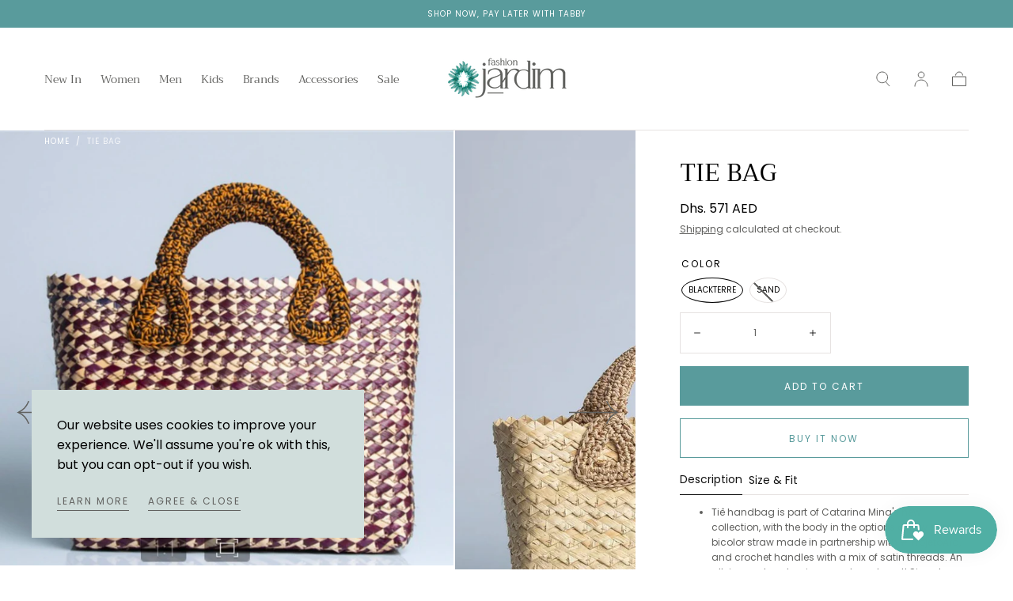

--- FILE ---
content_type: text/html; charset=utf-8
request_url: https://fashionjardim.com/en-sa/products/tie-bag
body_size: 32933
content:
<!doctype html>
<html class="no-js" lang="en">
  <head>
    <meta charset="utf-8">
    <meta http-equiv="X-UA-Compatible" content="IE=edge">
    <meta name="viewport" content="width=device-width,initial-scale=1">
    <meta name="theme-color" content="">
    <link rel="canonical" href="https://fashionjardim.com/en-sa/products/tie-bag">
    <link rel="preconnect" href="https://cdn.shopify.com" crossorigin><link rel="icon" type="image/png" href="//fashionjardim.com/cdn/shop/files/Favicon_FJ.png?crop=center&height=32&v=1688196016&width=32"><link rel="preconnect" href="https://fonts.shopifycdn.com" crossorigin><title>
      Tie Bag

        &ndash; Fashion Jardim</title>

    
      <meta name="description" content="Tiê handbag is part of Catarina Mina&#39;s new collection, with the body in the options of raw straw or bicolor straw made in partnership with # ProjetoArá, and crochet handles with a mix of satin threads. An all-in-one bag to give your day a boost! Signature Catarina Mina details are displayed on this stylish bag. 36 cm x">
    

    

<meta property="og:site_name" content="Fashion Jardim">
<meta property="og:url" content="https://fashionjardim.com/en-sa/products/tie-bag">
<meta property="og:title" content="Tie Bag">
<meta property="og:type" content="product">
<meta property="og:description" content="Tiê handbag is part of Catarina Mina&#39;s new collection, with the body in the options of raw straw or bicolor straw made in partnership with # ProjetoArá, and crochet handles with a mix of satin threads. An all-in-one bag to give your day a boost! Signature Catarina Mina details are displayed on this stylish bag. 36 cm x"><meta property="og:image" content="http://fashionjardim.com/cdn/shop/products/ScreenShot2022-09-07at10.45.16.jpg?v=1662540661">
  <meta property="og:image:secure_url" content="https://fashionjardim.com/cdn/shop/products/ScreenShot2022-09-07at10.45.16.jpg?v=1662540661">
  <meta property="og:image:width" content="998">
  <meta property="og:image:height" content="958"><meta property="og:price:amount" content="571">
  <meta property="og:price:currency" content="AED"><meta name="twitter:card" content="summary_large_image">
<meta name="twitter:title" content="Tie Bag">
<meta name="twitter:description" content="Tiê handbag is part of Catarina Mina&#39;s new collection, with the body in the options of raw straw or bicolor straw made in partnership with # ProjetoArá, and crochet handles with a mix of satin threads. An all-in-one bag to give your day a boost! Signature Catarina Mina details are displayed on this stylish bag. 36 cm x">


    <script src="//fashionjardim.com/cdn/shop/t/4/assets/global.js?v=32220432550009731971685887808" defer="defer"></script>

    <script>window.performance && window.performance.mark && window.performance.mark('shopify.content_for_header.start');</script><meta name="google-site-verification" content="olU01lcZz4djvFRspeSYcgT0_FXFhRDO3VZjrn230Wk">
<meta id="shopify-digital-wallet" name="shopify-digital-wallet" content="/50350915768/digital_wallets/dialog">
<link rel="alternate" hreflang="x-default" href="https://fashionjardim.com/products/tie-bag">
<link rel="alternate" hreflang="en" href="https://fashionjardim.com/products/tie-bag">
<link rel="alternate" hreflang="en-KW" href="https://fashionjardim.com/en-kw/products/tie-bag">
<link rel="alternate" hreflang="en-SA" href="https://fashionjardim.com/en-sa/products/tie-bag">
<link rel="alternate" type="application/json+oembed" href="https://fashionjardim.com/en-sa/products/tie-bag.oembed">
<script async="async" src="/checkouts/internal/preloads.js?locale=en-SA"></script>
<script id="shopify-features" type="application/json">{"accessToken":"3040bea8192490de841947ff4bf06903","betas":["rich-media-storefront-analytics"],"domain":"fashionjardim.com","predictiveSearch":true,"shopId":50350915768,"locale":"en"}</script>
<script>var Shopify = Shopify || {};
Shopify.shop = "fashionjardim.myshopify.com";
Shopify.locale = "en";
Shopify.currency = {"active":"AED","rate":"1.0"};
Shopify.country = "SA";
Shopify.theme = {"name":"Sahara x Staging","id":136749318392,"schema_name":"Sahara","schema_version":"1.0.9","theme_store_id":1926,"role":"main"};
Shopify.theme.handle = "null";
Shopify.theme.style = {"id":null,"handle":null};
Shopify.cdnHost = "fashionjardim.com/cdn";
Shopify.routes = Shopify.routes || {};
Shopify.routes.root = "/en-sa/";</script>
<script type="module">!function(o){(o.Shopify=o.Shopify||{}).modules=!0}(window);</script>
<script>!function(o){function n(){var o=[];function n(){o.push(Array.prototype.slice.apply(arguments))}return n.q=o,n}var t=o.Shopify=o.Shopify||{};t.loadFeatures=n(),t.autoloadFeatures=n()}(window);</script>
<script id="shop-js-analytics" type="application/json">{"pageType":"product"}</script>
<script defer="defer" async type="module" src="//fashionjardim.com/cdn/shopifycloud/shop-js/modules/v2/client.init-shop-cart-sync_BdyHc3Nr.en.esm.js"></script>
<script defer="defer" async type="module" src="//fashionjardim.com/cdn/shopifycloud/shop-js/modules/v2/chunk.common_Daul8nwZ.esm.js"></script>
<script type="module">
  await import("//fashionjardim.com/cdn/shopifycloud/shop-js/modules/v2/client.init-shop-cart-sync_BdyHc3Nr.en.esm.js");
await import("//fashionjardim.com/cdn/shopifycloud/shop-js/modules/v2/chunk.common_Daul8nwZ.esm.js");

  window.Shopify.SignInWithShop?.initShopCartSync?.({"fedCMEnabled":true,"windoidEnabled":true});

</script>
<script>(function() {
  var isLoaded = false;
  function asyncLoad() {
    if (isLoaded) return;
    isLoaded = true;
    var urls = ["https:\/\/cdn.cashewpayments.com\/widgets\/shopify.widget.min.js?shop=fashionjardim.myshopify.com","https:\/\/cdn.cashewpayments.com\/widgets\/shopify.cart.min.js?shop=fashionjardim.myshopify.com","https:\/\/api.revy.io\/bundle.js?shop=fashionjardim.myshopify.com"];
    for (var i = 0; i < urls.length; i++) {
      var s = document.createElement('script');
      s.type = 'text/javascript';
      s.async = true;
      s.src = urls[i];
      var x = document.getElementsByTagName('script')[0];
      x.parentNode.insertBefore(s, x);
    }
  };
  if(window.attachEvent) {
    window.attachEvent('onload', asyncLoad);
  } else {
    window.addEventListener('load', asyncLoad, false);
  }
})();</script>
<script id="__st">var __st={"a":50350915768,"offset":14400,"reqid":"06df2e28-20a7-4e2e-a8d6-6396822d807e-1769030907","pageurl":"fashionjardim.com\/en-sa\/products\/tie-bag","u":"7ee50cbc3bcb","p":"product","rtyp":"product","rid":7802536165624};</script>
<script>window.ShopifyPaypalV4VisibilityTracking = true;</script>
<script id="captcha-bootstrap">!function(){'use strict';const t='contact',e='account',n='new_comment',o=[[t,t],['blogs',n],['comments',n],[t,'customer']],c=[[e,'customer_login'],[e,'guest_login'],[e,'recover_customer_password'],[e,'create_customer']],r=t=>t.map((([t,e])=>`form[action*='/${t}']:not([data-nocaptcha='true']) input[name='form_type'][value='${e}']`)).join(','),a=t=>()=>t?[...document.querySelectorAll(t)].map((t=>t.form)):[];function s(){const t=[...o],e=r(t);return a(e)}const i='password',u='form_key',d=['recaptcha-v3-token','g-recaptcha-response','h-captcha-response',i],f=()=>{try{return window.sessionStorage}catch{return}},m='__shopify_v',_=t=>t.elements[u];function p(t,e,n=!1){try{const o=window.sessionStorage,c=JSON.parse(o.getItem(e)),{data:r}=function(t){const{data:e,action:n}=t;return t[m]||n?{data:e,action:n}:{data:t,action:n}}(c);for(const[e,n]of Object.entries(r))t.elements[e]&&(t.elements[e].value=n);n&&o.removeItem(e)}catch(o){console.error('form repopulation failed',{error:o})}}const l='form_type',E='cptcha';function T(t){t.dataset[E]=!0}const w=window,h=w.document,L='Shopify',v='ce_forms',y='captcha';let A=!1;((t,e)=>{const n=(g='f06e6c50-85a8-45c8-87d0-21a2b65856fe',I='https://cdn.shopify.com/shopifycloud/storefront-forms-hcaptcha/ce_storefront_forms_captcha_hcaptcha.v1.5.2.iife.js',D={infoText:'Protected by hCaptcha',privacyText:'Privacy',termsText:'Terms'},(t,e,n)=>{const o=w[L][v],c=o.bindForm;if(c)return c(t,g,e,D).then(n);var r;o.q.push([[t,g,e,D],n]),r=I,A||(h.body.append(Object.assign(h.createElement('script'),{id:'captcha-provider',async:!0,src:r})),A=!0)});var g,I,D;w[L]=w[L]||{},w[L][v]=w[L][v]||{},w[L][v].q=[],w[L][y]=w[L][y]||{},w[L][y].protect=function(t,e){n(t,void 0,e),T(t)},Object.freeze(w[L][y]),function(t,e,n,w,h,L){const[v,y,A,g]=function(t,e,n){const i=e?o:[],u=t?c:[],d=[...i,...u],f=r(d),m=r(i),_=r(d.filter((([t,e])=>n.includes(e))));return[a(f),a(m),a(_),s()]}(w,h,L),I=t=>{const e=t.target;return e instanceof HTMLFormElement?e:e&&e.form},D=t=>v().includes(t);t.addEventListener('submit',(t=>{const e=I(t);if(!e)return;const n=D(e)&&!e.dataset.hcaptchaBound&&!e.dataset.recaptchaBound,o=_(e),c=g().includes(e)&&(!o||!o.value);(n||c)&&t.preventDefault(),c&&!n&&(function(t){try{if(!f())return;!function(t){const e=f();if(!e)return;const n=_(t);if(!n)return;const o=n.value;o&&e.removeItem(o)}(t);const e=Array.from(Array(32),(()=>Math.random().toString(36)[2])).join('');!function(t,e){_(t)||t.append(Object.assign(document.createElement('input'),{type:'hidden',name:u})),t.elements[u].value=e}(t,e),function(t,e){const n=f();if(!n)return;const o=[...t.querySelectorAll(`input[type='${i}']`)].map((({name:t})=>t)),c=[...d,...o],r={};for(const[a,s]of new FormData(t).entries())c.includes(a)||(r[a]=s);n.setItem(e,JSON.stringify({[m]:1,action:t.action,data:r}))}(t,e)}catch(e){console.error('failed to persist form',e)}}(e),e.submit())}));const S=(t,e)=>{t&&!t.dataset[E]&&(n(t,e.some((e=>e===t))),T(t))};for(const o of['focusin','change'])t.addEventListener(o,(t=>{const e=I(t);D(e)&&S(e,y())}));const B=e.get('form_key'),M=e.get(l),P=B&&M;t.addEventListener('DOMContentLoaded',(()=>{const t=y();if(P)for(const e of t)e.elements[l].value===M&&p(e,B);[...new Set([...A(),...v().filter((t=>'true'===t.dataset.shopifyCaptcha))])].forEach((e=>S(e,t)))}))}(h,new URLSearchParams(w.location.search),n,t,e,['guest_login'])})(!0,!0)}();</script>
<script integrity="sha256-4kQ18oKyAcykRKYeNunJcIwy7WH5gtpwJnB7kiuLZ1E=" data-source-attribution="shopify.loadfeatures" defer="defer" src="//fashionjardim.com/cdn/shopifycloud/storefront/assets/storefront/load_feature-a0a9edcb.js" crossorigin="anonymous"></script>
<script data-source-attribution="shopify.dynamic_checkout.dynamic.init">var Shopify=Shopify||{};Shopify.PaymentButton=Shopify.PaymentButton||{isStorefrontPortableWallets:!0,init:function(){window.Shopify.PaymentButton.init=function(){};var t=document.createElement("script");t.src="https://fashionjardim.com/cdn/shopifycloud/portable-wallets/latest/portable-wallets.en.js",t.type="module",document.head.appendChild(t)}};
</script>
<script data-source-attribution="shopify.dynamic_checkout.buyer_consent">
  function portableWalletsHideBuyerConsent(e){var t=document.getElementById("shopify-buyer-consent"),n=document.getElementById("shopify-subscription-policy-button");t&&n&&(t.classList.add("hidden"),t.setAttribute("aria-hidden","true"),n.removeEventListener("click",e))}function portableWalletsShowBuyerConsent(e){var t=document.getElementById("shopify-buyer-consent"),n=document.getElementById("shopify-subscription-policy-button");t&&n&&(t.classList.remove("hidden"),t.removeAttribute("aria-hidden"),n.addEventListener("click",e))}window.Shopify?.PaymentButton&&(window.Shopify.PaymentButton.hideBuyerConsent=portableWalletsHideBuyerConsent,window.Shopify.PaymentButton.showBuyerConsent=portableWalletsShowBuyerConsent);
</script>
<script>
  function portableWalletsCleanup(e){e&&e.src&&console.error("Failed to load portable wallets script "+e.src);var t=document.querySelectorAll("shopify-accelerated-checkout .shopify-payment-button__skeleton, shopify-accelerated-checkout-cart .wallet-cart-button__skeleton"),e=document.getElementById("shopify-buyer-consent");for(let e=0;e<t.length;e++)t[e].remove();e&&e.remove()}function portableWalletsNotLoadedAsModule(e){e instanceof ErrorEvent&&"string"==typeof e.message&&e.message.includes("import.meta")&&"string"==typeof e.filename&&e.filename.includes("portable-wallets")&&(window.removeEventListener("error",portableWalletsNotLoadedAsModule),window.Shopify.PaymentButton.failedToLoad=e,"loading"===document.readyState?document.addEventListener("DOMContentLoaded",window.Shopify.PaymentButton.init):window.Shopify.PaymentButton.init())}window.addEventListener("error",portableWalletsNotLoadedAsModule);
</script>

<script type="module" src="https://fashionjardim.com/cdn/shopifycloud/portable-wallets/latest/portable-wallets.en.js" onError="portableWalletsCleanup(this)" crossorigin="anonymous"></script>
<script nomodule>
  document.addEventListener("DOMContentLoaded", portableWalletsCleanup);
</script>

<link id="shopify-accelerated-checkout-styles" rel="stylesheet" media="screen" href="https://fashionjardim.com/cdn/shopifycloud/portable-wallets/latest/accelerated-checkout-backwards-compat.css" crossorigin="anonymous">
<style id="shopify-accelerated-checkout-cart">
        #shopify-buyer-consent {
  margin-top: 1em;
  display: inline-block;
  width: 100%;
}

#shopify-buyer-consent.hidden {
  display: none;
}

#shopify-subscription-policy-button {
  background: none;
  border: none;
  padding: 0;
  text-decoration: underline;
  font-size: inherit;
  cursor: pointer;
}

#shopify-subscription-policy-button::before {
  box-shadow: none;
}

      </style>

<script>window.performance && window.performance.mark && window.performance.mark('shopify.content_for_header.end');</script>
<style data-shopify>

  @font-face {
  font-family: Poppins;
  font-weight: 400;
  font-style: normal;
  font-display: swap;
  src: url("//fashionjardim.com/cdn/fonts/poppins/poppins_n4.0ba78fa5af9b0e1a374041b3ceaadf0a43b41362.woff2") format("woff2"),
       url("//fashionjardim.com/cdn/fonts/poppins/poppins_n4.214741a72ff2596839fc9760ee7a770386cf16ca.woff") format("woff");
}

  
  @font-face {
  font-family: Poppins;
  font-weight: 400;
  font-style: normal;
  font-display: swap;
  src: url("//fashionjardim.com/cdn/fonts/poppins/poppins_n4.0ba78fa5af9b0e1a374041b3ceaadf0a43b41362.woff2") format("woff2"),
       url("//fashionjardim.com/cdn/fonts/poppins/poppins_n4.214741a72ff2596839fc9760ee7a770386cf16ca.woff") format("woff");
}

  @font-face {
  font-family: Poppins;
  font-weight: 700;
  font-style: normal;
  font-display: swap;
  src: url("//fashionjardim.com/cdn/fonts/poppins/poppins_n7.56758dcf284489feb014a026f3727f2f20a54626.woff2") format("woff2"),
       url("//fashionjardim.com/cdn/fonts/poppins/poppins_n7.f34f55d9b3d3205d2cd6f64955ff4b36f0cfd8da.woff") format("woff");
}

  @font-face {
  font-family: Poppins;
  font-weight: 400;
  font-style: italic;
  font-display: swap;
  src: url("//fashionjardim.com/cdn/fonts/poppins/poppins_i4.846ad1e22474f856bd6b81ba4585a60799a9f5d2.woff2") format("woff2"),
       url("//fashionjardim.com/cdn/fonts/poppins/poppins_i4.56b43284e8b52fc64c1fd271f289a39e8477e9ec.woff") format("woff");
}

  @font-face {
  font-family: Poppins;
  font-weight: 700;
  font-style: italic;
  font-display: swap;
  src: url("//fashionjardim.com/cdn/fonts/poppins/poppins_i7.42fd71da11e9d101e1e6c7932199f925f9eea42d.woff2") format("woff2"),
       url("//fashionjardim.com/cdn/fonts/poppins/poppins_i7.ec8499dbd7616004e21155106d13837fff4cf556.woff") format("woff");
}

  @font-face {
  font-family: Trirong;
  font-weight: 400;
  font-style: normal;
  font-display: swap;
  src: url("//fashionjardim.com/cdn/fonts/trirong/trirong_n4.46b40419aaa69bf77077c3108d75dad5a0318d4b.woff2") format("woff2"),
       url("//fashionjardim.com/cdn/fonts/trirong/trirong_n4.97753898e63cd7e164ad614681eba2c7fe577190.woff") format("woff");
}

  @font-face {
  font-family: Poppins;
  font-weight: 400;
  font-style: normal;
  font-display: swap;
  src: url("//fashionjardim.com/cdn/fonts/poppins/poppins_n4.0ba78fa5af9b0e1a374041b3ceaadf0a43b41362.woff2") format("woff2"),
       url("//fashionjardim.com/cdn/fonts/poppins/poppins_n4.214741a72ff2596839fc9760ee7a770386cf16ca.woff") format("woff");
}


  :root {
    --font-body-family: Poppins, sans-serif;
    --font-body-style: normal;
    --font-body-weight: 400;

    --font-heading-family: Trirong, serif;
    --font-heading-style: normal;
    --font-heading-weight: 400;

    --font-button-family: Poppins, sans-serif;
    --font-button-style: normal;
    --font-button-weight: 400;

    --font-heading-letter-spacing: 0;
    --font-heading-text-transform: uppercase;

    --font-body-scale: 1.0;
    --font-heading-scale: 1.0;

    --font-weight-normal: 400;
    --font-weight-bold: 700;
    --font-weight-light: ;

    --line-height-extra-small: 1;
    --line-height-small: 1.3;
    --line-height-medium: 1.6;

    --letter-spacing-extra-small: .05rem;
    --letter-spacing-small: .1rem;
    --letter-spacing-medium: .2rem;

    --font-size-extra-small: 1rem;
    --font-size-small: 1.2rem;
    --font-size-medium: 1.4rem;
    --font-size-large: 1.6rem;
    --font-size-extra-large: 1.8rem;

    --font-size-static-extra-small: 1rem;
    --font-size-static-small: 1.2rem;
    --font-size-static-medium: 1.4rem;
    --font-size-static-large: 1.6rem;
    --font-size-static-extra-large: 1.8rem;

    /* Typography */
    --color-heading-text: #000000;
    --color-body-text: #60605e;

    /* Buttons and links */
    --color-button-outlined-text: #111111;
    --color-button-outlined-background: rgba(0,0,0,0);
    --color-button-filled-text: #FFFFFF;
    --color-button-filled-background: #599b9c;

    --color-button-background: transparent;
    --color-button-outline: #FFFFFF;
    --color-button-text: #FFFFFF;

    --color-form-text: #111111;
    --color-form-button-text: #FFFFFF;

    --button-border-radius: 0;
    --button-text-transform: button--uppercase;
    --input-border-radius: 0;

    /* Other elements */
    --color-link: #333232;
    --color-link-text: #60605e;
    --color-default-link-text: #60605e;
    --color-tag-text: #000000;
    --color-tag-background: #ffffff;
    --color-border-elements: #E6E2E1;
    --color-cart-number-text: #60605e;
    --color-shipping-bar-progress: #87c3c4;

    /* Backgrounds */
    --color-body-background: #FFFFFF;
    --color-image-background: #ffffff;
    --color-body-background-transparent-50: rgba(255, 255, 255, 0.5);
    --color-popup-background: #FFFFFF;

    /* Background Colors */
    --color-background-primary: #000000;
    --color-background-inverse: #FFFFFF;
    --color-background-light: #E6E2E1;
    --color-background-dark: #333232;
    --color-background-accent-1: #d1dedc;
    --color-background-accent-2: #f3ebe0;

    /* Text Colors */
    --color-text-primary: #60605e;
    --color-text-secondary: #599b9c;
    --color-text-inverse: #FFFFFF;

    /* Text default */
    --color-heading-text-default: #000000;
    --color-body-text-default: #60605e;

    --color-link-text-default: #60605e;
    --color-default-link-text-default: #60605e;

    /* Text secondary */
    --color-heading-text-secondary: #599b9c;
    --color-body-text-secondary: #599b9c;

    /* Text inverse */
    --color-heading-text-inverse: #FFFFFF;
    --color-body-text-inverse: #FFFFFF;

    --color-link-text-inverse: #FFFFFF;
    --color-default-link-text-inverse: #FFFFFF;

    /* Default section style */
    --color-default-background: #FFFFFF;
    --color-default-image-background: #ffffff;
    --color-default-border-elements: #E6E2E1;

    /* Secondary section style */
    --color-secondary-background: #599b9c;
    --color-secondary-image-background: #d1dedc;
    --color-secondary-border-elements: #E6E2E1;

    --color-button-hover-text: var(--color-button-text-inverse);
    --color-button-hover-outline: var(--color-button-outline);
    --color-button-hover-background: var(--color-button-outline);

    --color-success: #6BBD4F;
    --color-alert: #FAC151;
    --color-error: #D84339;
    --color-price-accent: #CD9B77;

    --color-white: #fff;
    --color-black: #111;
    --color-light: #ddd;

    --media-overlay-gradient-desktop: linear-gradient(180deg, rgba(0, 0, 0, 0) 0%, rgba(0, 0, 0, 0.25) 100%);
    --media-overlay-gradient-mobile: linear-gradient(180deg, rgba(0, 0, 0, 0) 0%, rgba(0, 0, 0, 0.25) 100%);
    --gradient-black: linear-gradient(180deg, rgba(0, 0, 0, 0) 0%, rgba(0, 0, 0, 0.2) 100%);
    --gradient-overlay-horizontal: linear-gradient(0deg, rgba(0, 0, 0, 0.2), rgba(0, 0, 0, 0.2));
    --color-popup-overlay: rgba(0, 0, 0, 0.5);

    --page-width: 1440px;
    --page-width-md: 880px;
    --page-width-xs: 656px;
    --page-gutter: 2.4rem;

    --section-vertical-padding: 7.6rem;
    --section-vertical-padding-desktop: 9.6rem;

    --section-spacing-unit-desktop: 1.6rem;
    --section-spacing-unit-mobile:  1.2rem;

    --duration-short: 200ms;
    --duration-default: 300ms;
    --duration-long: 400ms;
    --duration-extra-long: 600ms;

    --z-header: 800;
    --z-modals: 900;

    --header-top-position: calc(var(--header-height) + var(--announcement-bar-top));

    --card-media-padding: 136.54%;

    --collection-sidebar-top: 0;

    --theme-js-animations-on-mobile: fade-in 800ms forwards paused;
  }

  

  @media screen and (min-width: 750px) {
    :root {
      --font-size-extra-small: 1.2rem;
      --font-size-small: 1.4rem;
      --font-size-medium: 1.6rem;
      --font-size-large: 1.8rem;
      --font-size-extra-large: 2rem;

      --page-gutter: 3.6rem;

      --section-vertical-padding: 8.6rem;
    }
  }

  @media screen and (min-width: 990px) {
    :root {
      --page-gutter: 4rem;

      --section-vertical-padding: 9.6rem;
    }
  }

  @media screen and (min-width: 1100px) {
    :root {
      --page-gutter: 5.6rem;
    }
  }</style><link href="//fashionjardim.com/cdn/shop/t/4/assets/base.css?v=34236290198979463321685887810" rel="stylesheet" type="text/css" media="all" />
    <link
      rel="stylesheet"
      href="//fashionjardim.com/cdn/shop/t/4/assets/component-drawer.css?v=52703462715798372081685887807"
      media="print"
      onload="this.media='all'"><link
        rel="stylesheet"
        href="//fashionjardim.com/cdn/shop/t/4/assets/component-predictive-search.css?v=113247692658882351871685887808"
        media="print"
        onload="this.media='all'">

      <script src="//fashionjardim.com/cdn/shop/t/4/assets/predictive-search.js?v=92622284360457197551685887808" defer="defer"></script>

      <noscript><link href="//fashionjardim.com/cdn/shop/t/4/assets/component-predictive-search.css?v=113247692658882351871685887808" rel="stylesheet" type="text/css" media="all" /></noscript><noscript>
      <link href="//fashionjardim.com/cdn/shop/t/4/assets/component-drawer.css?v=52703462715798372081685887807" rel="stylesheet" type="text/css" media="all" />
    </noscript>

    <link href="//fashionjardim.com/cdn/shop/t/4/assets/swiper-bundle.min.css?v=39633872178562917471685887807" rel="stylesheet" type="text/css" media="all" />
<link
        rel="preload"
        as="font"
        href="//fashionjardim.com/cdn/fonts/trirong/trirong_n4.46b40419aaa69bf77077c3108d75dad5a0318d4b.woff2"
        type="font/woff2"
        crossorigin><link
        rel="preload"
        as="font"
        href="//fashionjardim.com/cdn/fonts/poppins/poppins_n4.0ba78fa5af9b0e1a374041b3ceaadf0a43b41362.woff2"
        type="font/woff2"
        crossorigin><script>
      document.documentElement.className = document.documentElement.className.replace('no-js', 'js');

      if (Shopify.designMode) {
        document.documentElement.classList.add('shopify-design-mode');
      }
    </script><script src="//fashionjardim.com/cdn/shop/t/4/assets/swiper-bundle.min.js?v=87330480114418983271685887808" defer="defer"></script>
    <script src="//fashionjardim.com/cdn/shop/t/4/assets/bodyScrollLock.min.js?v=54831410435734691211685887807" defer="defer"></script>
    <script src="//fashionjardim.com/cdn/shop/t/4/assets/lazysizes.min.js?v=134355369821296239011685887807" defer="defer"></script>
  <script src="https://cdn.shopify.com/extensions/019bdd7a-c110-7969-8f1c-937dfc03ea8a/smile-io-272/assets/smile-loader.js" type="text/javascript" defer="defer"></script>
<script src="https://cdn.shopify.com/extensions/019b6dda-9f81-7c8b-b5f5-7756ae4a26fb/dondy-whatsapp-chat-widget-85/assets/ChatBubble.js" type="text/javascript" defer="defer"></script>
<link href="https://cdn.shopify.com/extensions/019b6dda-9f81-7c8b-b5f5-7756ae4a26fb/dondy-whatsapp-chat-widget-85/assets/ChatBubble.css" rel="stylesheet" type="text/css" media="all">
<link href="https://monorail-edge.shopifysvc.com" rel="dns-prefetch">
<script>(function(){if ("sendBeacon" in navigator && "performance" in window) {try {var session_token_from_headers = performance.getEntriesByType('navigation')[0].serverTiming.find(x => x.name == '_s').description;} catch {var session_token_from_headers = undefined;}var session_cookie_matches = document.cookie.match(/_shopify_s=([^;]*)/);var session_token_from_cookie = session_cookie_matches && session_cookie_matches.length === 2 ? session_cookie_matches[1] : "";var session_token = session_token_from_headers || session_token_from_cookie || "";function handle_abandonment_event(e) {var entries = performance.getEntries().filter(function(entry) {return /monorail-edge.shopifysvc.com/.test(entry.name);});if (!window.abandonment_tracked && entries.length === 0) {window.abandonment_tracked = true;var currentMs = Date.now();var navigation_start = performance.timing.navigationStart;var payload = {shop_id: 50350915768,url: window.location.href,navigation_start,duration: currentMs - navigation_start,session_token,page_type: "product"};window.navigator.sendBeacon("https://monorail-edge.shopifysvc.com/v1/produce", JSON.stringify({schema_id: "online_store_buyer_site_abandonment/1.1",payload: payload,metadata: {event_created_at_ms: currentMs,event_sent_at_ms: currentMs}}));}}window.addEventListener('pagehide', handle_abandonment_event);}}());</script>
<script id="web-pixels-manager-setup">(function e(e,d,r,n,o){if(void 0===o&&(o={}),!Boolean(null===(a=null===(i=window.Shopify)||void 0===i?void 0:i.analytics)||void 0===a?void 0:a.replayQueue)){var i,a;window.Shopify=window.Shopify||{};var t=window.Shopify;t.analytics=t.analytics||{};var s=t.analytics;s.replayQueue=[],s.publish=function(e,d,r){return s.replayQueue.push([e,d,r]),!0};try{self.performance.mark("wpm:start")}catch(e){}var l=function(){var e={modern:/Edge?\/(1{2}[4-9]|1[2-9]\d|[2-9]\d{2}|\d{4,})\.\d+(\.\d+|)|Firefox\/(1{2}[4-9]|1[2-9]\d|[2-9]\d{2}|\d{4,})\.\d+(\.\d+|)|Chrom(ium|e)\/(9{2}|\d{3,})\.\d+(\.\d+|)|(Maci|X1{2}).+ Version\/(15\.\d+|(1[6-9]|[2-9]\d|\d{3,})\.\d+)([,.]\d+|)( \(\w+\)|)( Mobile\/\w+|) Safari\/|Chrome.+OPR\/(9{2}|\d{3,})\.\d+\.\d+|(CPU[ +]OS|iPhone[ +]OS|CPU[ +]iPhone|CPU IPhone OS|CPU iPad OS)[ +]+(15[._]\d+|(1[6-9]|[2-9]\d|\d{3,})[._]\d+)([._]\d+|)|Android:?[ /-](13[3-9]|1[4-9]\d|[2-9]\d{2}|\d{4,})(\.\d+|)(\.\d+|)|Android.+Firefox\/(13[5-9]|1[4-9]\d|[2-9]\d{2}|\d{4,})\.\d+(\.\d+|)|Android.+Chrom(ium|e)\/(13[3-9]|1[4-9]\d|[2-9]\d{2}|\d{4,})\.\d+(\.\d+|)|SamsungBrowser\/([2-9]\d|\d{3,})\.\d+/,legacy:/Edge?\/(1[6-9]|[2-9]\d|\d{3,})\.\d+(\.\d+|)|Firefox\/(5[4-9]|[6-9]\d|\d{3,})\.\d+(\.\d+|)|Chrom(ium|e)\/(5[1-9]|[6-9]\d|\d{3,})\.\d+(\.\d+|)([\d.]+$|.*Safari\/(?![\d.]+ Edge\/[\d.]+$))|(Maci|X1{2}).+ Version\/(10\.\d+|(1[1-9]|[2-9]\d|\d{3,})\.\d+)([,.]\d+|)( \(\w+\)|)( Mobile\/\w+|) Safari\/|Chrome.+OPR\/(3[89]|[4-9]\d|\d{3,})\.\d+\.\d+|(CPU[ +]OS|iPhone[ +]OS|CPU[ +]iPhone|CPU IPhone OS|CPU iPad OS)[ +]+(10[._]\d+|(1[1-9]|[2-9]\d|\d{3,})[._]\d+)([._]\d+|)|Android:?[ /-](13[3-9]|1[4-9]\d|[2-9]\d{2}|\d{4,})(\.\d+|)(\.\d+|)|Mobile Safari.+OPR\/([89]\d|\d{3,})\.\d+\.\d+|Android.+Firefox\/(13[5-9]|1[4-9]\d|[2-9]\d{2}|\d{4,})\.\d+(\.\d+|)|Android.+Chrom(ium|e)\/(13[3-9]|1[4-9]\d|[2-9]\d{2}|\d{4,})\.\d+(\.\d+|)|Android.+(UC? ?Browser|UCWEB|U3)[ /]?(15\.([5-9]|\d{2,})|(1[6-9]|[2-9]\d|\d{3,})\.\d+)\.\d+|SamsungBrowser\/(5\.\d+|([6-9]|\d{2,})\.\d+)|Android.+MQ{2}Browser\/(14(\.(9|\d{2,})|)|(1[5-9]|[2-9]\d|\d{3,})(\.\d+|))(\.\d+|)|K[Aa][Ii]OS\/(3\.\d+|([4-9]|\d{2,})\.\d+)(\.\d+|)/},d=e.modern,r=e.legacy,n=navigator.userAgent;return n.match(d)?"modern":n.match(r)?"legacy":"unknown"}(),u="modern"===l?"modern":"legacy",c=(null!=n?n:{modern:"",legacy:""})[u],f=function(e){return[e.baseUrl,"/wpm","/b",e.hashVersion,"modern"===e.buildTarget?"m":"l",".js"].join("")}({baseUrl:d,hashVersion:r,buildTarget:u}),m=function(e){var d=e.version,r=e.bundleTarget,n=e.surface,o=e.pageUrl,i=e.monorailEndpoint;return{emit:function(e){var a=e.status,t=e.errorMsg,s=(new Date).getTime(),l=JSON.stringify({metadata:{event_sent_at_ms:s},events:[{schema_id:"web_pixels_manager_load/3.1",payload:{version:d,bundle_target:r,page_url:o,status:a,surface:n,error_msg:t},metadata:{event_created_at_ms:s}}]});if(!i)return console&&console.warn&&console.warn("[Web Pixels Manager] No Monorail endpoint provided, skipping logging."),!1;try{return self.navigator.sendBeacon.bind(self.navigator)(i,l)}catch(e){}var u=new XMLHttpRequest;try{return u.open("POST",i,!0),u.setRequestHeader("Content-Type","text/plain"),u.send(l),!0}catch(e){return console&&console.warn&&console.warn("[Web Pixels Manager] Got an unhandled error while logging to Monorail."),!1}}}}({version:r,bundleTarget:l,surface:e.surface,pageUrl:self.location.href,monorailEndpoint:e.monorailEndpoint});try{o.browserTarget=l,function(e){var d=e.src,r=e.async,n=void 0===r||r,o=e.onload,i=e.onerror,a=e.sri,t=e.scriptDataAttributes,s=void 0===t?{}:t,l=document.createElement("script"),u=document.querySelector("head"),c=document.querySelector("body");if(l.async=n,l.src=d,a&&(l.integrity=a,l.crossOrigin="anonymous"),s)for(var f in s)if(Object.prototype.hasOwnProperty.call(s,f))try{l.dataset[f]=s[f]}catch(e){}if(o&&l.addEventListener("load",o),i&&l.addEventListener("error",i),u)u.appendChild(l);else{if(!c)throw new Error("Did not find a head or body element to append the script");c.appendChild(l)}}({src:f,async:!0,onload:function(){if(!function(){var e,d;return Boolean(null===(d=null===(e=window.Shopify)||void 0===e?void 0:e.analytics)||void 0===d?void 0:d.initialized)}()){var d=window.webPixelsManager.init(e)||void 0;if(d){var r=window.Shopify.analytics;r.replayQueue.forEach((function(e){var r=e[0],n=e[1],o=e[2];d.publishCustomEvent(r,n,o)})),r.replayQueue=[],r.publish=d.publishCustomEvent,r.visitor=d.visitor,r.initialized=!0}}},onerror:function(){return m.emit({status:"failed",errorMsg:"".concat(f," has failed to load")})},sri:function(e){var d=/^sha384-[A-Za-z0-9+/=]+$/;return"string"==typeof e&&d.test(e)}(c)?c:"",scriptDataAttributes:o}),m.emit({status:"loading"})}catch(e){m.emit({status:"failed",errorMsg:(null==e?void 0:e.message)||"Unknown error"})}}})({shopId: 50350915768,storefrontBaseUrl: "https://fashionjardim.com",extensionsBaseUrl: "https://extensions.shopifycdn.com/cdn/shopifycloud/web-pixels-manager",monorailEndpoint: "https://monorail-edge.shopifysvc.com/unstable/produce_batch",surface: "storefront-renderer",enabledBetaFlags: ["2dca8a86"],webPixelsConfigList: [{"id":"1572765944","configuration":"{\"accountID\":\"YknqWj\",\"webPixelConfig\":\"eyJlbmFibGVBZGRlZFRvQ2FydEV2ZW50cyI6IHRydWV9\"}","eventPayloadVersion":"v1","runtimeContext":"STRICT","scriptVersion":"524f6c1ee37bacdca7657a665bdca589","type":"APP","apiClientId":123074,"privacyPurposes":["ANALYTICS","MARKETING"],"dataSharingAdjustments":{"protectedCustomerApprovalScopes":["read_customer_address","read_customer_email","read_customer_name","read_customer_personal_data","read_customer_phone"]}},{"id":"148570360","configuration":"{\"pixel_id\":\"260915952138854\",\"pixel_type\":\"facebook_pixel\",\"metaapp_system_user_token\":\"-\"}","eventPayloadVersion":"v1","runtimeContext":"OPEN","scriptVersion":"ca16bc87fe92b6042fbaa3acc2fbdaa6","type":"APP","apiClientId":2329312,"privacyPurposes":["ANALYTICS","MARKETING","SALE_OF_DATA"],"dataSharingAdjustments":{"protectedCustomerApprovalScopes":["read_customer_address","read_customer_email","read_customer_name","read_customer_personal_data","read_customer_phone"]}},{"id":"77594872","eventPayloadVersion":"v1","runtimeContext":"LAX","scriptVersion":"1","type":"CUSTOM","privacyPurposes":["ANALYTICS"],"name":"Google Analytics tag (migrated)"},{"id":"shopify-app-pixel","configuration":"{}","eventPayloadVersion":"v1","runtimeContext":"STRICT","scriptVersion":"0450","apiClientId":"shopify-pixel","type":"APP","privacyPurposes":["ANALYTICS","MARKETING"]},{"id":"shopify-custom-pixel","eventPayloadVersion":"v1","runtimeContext":"LAX","scriptVersion":"0450","apiClientId":"shopify-pixel","type":"CUSTOM","privacyPurposes":["ANALYTICS","MARKETING"]}],isMerchantRequest: false,initData: {"shop":{"name":"Fashion Jardim","paymentSettings":{"currencyCode":"AED"},"myshopifyDomain":"fashionjardim.myshopify.com","countryCode":"AE","storefrontUrl":"https:\/\/fashionjardim.com\/en-sa"},"customer":null,"cart":null,"checkout":null,"productVariants":[{"price":{"amount":571.43,"currencyCode":"AED"},"product":{"title":"Tie Bag","vendor":"Catarina Mina","id":"7802536165624","untranslatedTitle":"Tie Bag","url":"\/en-sa\/products\/tie-bag","type":"Bag"},"id":"43235563536632","image":{"src":"\/\/fashionjardim.com\/cdn\/shop\/products\/Screen_Shot_2022-09-07_at_10.45.16.jpg?v=1662545738"},"sku":"10000012262","title":"Blackterre","untranslatedTitle":"Blackterre"},{"price":{"amount":571.43,"currencyCode":"AED"},"product":{"title":"Tie Bag","vendor":"Catarina Mina","id":"7802536165624","untranslatedTitle":"Tie Bag","url":"\/en-sa\/products\/tie-bag","type":"Bag"},"id":"43235563569400","image":{"src":"\/\/fashionjardim.com\/cdn\/shop\/products\/ScreenShot2023-06-02at12.31.54.png?v=1685694722"},"sku":"10000012255","title":"Sand","untranslatedTitle":"Sand"}],"purchasingCompany":null},},"https://fashionjardim.com/cdn","fcfee988w5aeb613cpc8e4bc33m6693e112",{"modern":"","legacy":""},{"shopId":"50350915768","storefrontBaseUrl":"https:\/\/fashionjardim.com","extensionBaseUrl":"https:\/\/extensions.shopifycdn.com\/cdn\/shopifycloud\/web-pixels-manager","surface":"storefront-renderer","enabledBetaFlags":"[\"2dca8a86\"]","isMerchantRequest":"false","hashVersion":"fcfee988w5aeb613cpc8e4bc33m6693e112","publish":"custom","events":"[[\"page_viewed\",{}],[\"product_viewed\",{\"productVariant\":{\"price\":{\"amount\":571.43,\"currencyCode\":\"AED\"},\"product\":{\"title\":\"Tie Bag\",\"vendor\":\"Catarina Mina\",\"id\":\"7802536165624\",\"untranslatedTitle\":\"Tie Bag\",\"url\":\"\/en-sa\/products\/tie-bag\",\"type\":\"Bag\"},\"id\":\"43235563536632\",\"image\":{\"src\":\"\/\/fashionjardim.com\/cdn\/shop\/products\/Screen_Shot_2022-09-07_at_10.45.16.jpg?v=1662545738\"},\"sku\":\"10000012262\",\"title\":\"Blackterre\",\"untranslatedTitle\":\"Blackterre\"}}]]"});</script><script>
  window.ShopifyAnalytics = window.ShopifyAnalytics || {};
  window.ShopifyAnalytics.meta = window.ShopifyAnalytics.meta || {};
  window.ShopifyAnalytics.meta.currency = 'AED';
  var meta = {"product":{"id":7802536165624,"gid":"gid:\/\/shopify\/Product\/7802536165624","vendor":"Catarina Mina","type":"Bag","handle":"tie-bag","variants":[{"id":43235563536632,"price":57143,"name":"Tie Bag - Blackterre","public_title":"Blackterre","sku":"10000012262"},{"id":43235563569400,"price":57143,"name":"Tie Bag - Sand","public_title":"Sand","sku":"10000012255"}],"remote":false},"page":{"pageType":"product","resourceType":"product","resourceId":7802536165624,"requestId":"06df2e28-20a7-4e2e-a8d6-6396822d807e-1769030907"}};
  for (var attr in meta) {
    window.ShopifyAnalytics.meta[attr] = meta[attr];
  }
</script>
<script class="analytics">
  (function () {
    var customDocumentWrite = function(content) {
      var jquery = null;

      if (window.jQuery) {
        jquery = window.jQuery;
      } else if (window.Checkout && window.Checkout.$) {
        jquery = window.Checkout.$;
      }

      if (jquery) {
        jquery('body').append(content);
      }
    };

    var hasLoggedConversion = function(token) {
      if (token) {
        return document.cookie.indexOf('loggedConversion=' + token) !== -1;
      }
      return false;
    }

    var setCookieIfConversion = function(token) {
      if (token) {
        var twoMonthsFromNow = new Date(Date.now());
        twoMonthsFromNow.setMonth(twoMonthsFromNow.getMonth() + 2);

        document.cookie = 'loggedConversion=' + token + '; expires=' + twoMonthsFromNow;
      }
    }

    var trekkie = window.ShopifyAnalytics.lib = window.trekkie = window.trekkie || [];
    if (trekkie.integrations) {
      return;
    }
    trekkie.methods = [
      'identify',
      'page',
      'ready',
      'track',
      'trackForm',
      'trackLink'
    ];
    trekkie.factory = function(method) {
      return function() {
        var args = Array.prototype.slice.call(arguments);
        args.unshift(method);
        trekkie.push(args);
        return trekkie;
      };
    };
    for (var i = 0; i < trekkie.methods.length; i++) {
      var key = trekkie.methods[i];
      trekkie[key] = trekkie.factory(key);
    }
    trekkie.load = function(config) {
      trekkie.config = config || {};
      trekkie.config.initialDocumentCookie = document.cookie;
      var first = document.getElementsByTagName('script')[0];
      var script = document.createElement('script');
      script.type = 'text/javascript';
      script.onerror = function(e) {
        var scriptFallback = document.createElement('script');
        scriptFallback.type = 'text/javascript';
        scriptFallback.onerror = function(error) {
                var Monorail = {
      produce: function produce(monorailDomain, schemaId, payload) {
        var currentMs = new Date().getTime();
        var event = {
          schema_id: schemaId,
          payload: payload,
          metadata: {
            event_created_at_ms: currentMs,
            event_sent_at_ms: currentMs
          }
        };
        return Monorail.sendRequest("https://" + monorailDomain + "/v1/produce", JSON.stringify(event));
      },
      sendRequest: function sendRequest(endpointUrl, payload) {
        // Try the sendBeacon API
        if (window && window.navigator && typeof window.navigator.sendBeacon === 'function' && typeof window.Blob === 'function' && !Monorail.isIos12()) {
          var blobData = new window.Blob([payload], {
            type: 'text/plain'
          });

          if (window.navigator.sendBeacon(endpointUrl, blobData)) {
            return true;
          } // sendBeacon was not successful

        } // XHR beacon

        var xhr = new XMLHttpRequest();

        try {
          xhr.open('POST', endpointUrl);
          xhr.setRequestHeader('Content-Type', 'text/plain');
          xhr.send(payload);
        } catch (e) {
          console.log(e);
        }

        return false;
      },
      isIos12: function isIos12() {
        return window.navigator.userAgent.lastIndexOf('iPhone; CPU iPhone OS 12_') !== -1 || window.navigator.userAgent.lastIndexOf('iPad; CPU OS 12_') !== -1;
      }
    };
    Monorail.produce('monorail-edge.shopifysvc.com',
      'trekkie_storefront_load_errors/1.1',
      {shop_id: 50350915768,
      theme_id: 136749318392,
      app_name: "storefront",
      context_url: window.location.href,
      source_url: "//fashionjardim.com/cdn/s/trekkie.storefront.cd680fe47e6c39ca5d5df5f0a32d569bc48c0f27.min.js"});

        };
        scriptFallback.async = true;
        scriptFallback.src = '//fashionjardim.com/cdn/s/trekkie.storefront.cd680fe47e6c39ca5d5df5f0a32d569bc48c0f27.min.js';
        first.parentNode.insertBefore(scriptFallback, first);
      };
      script.async = true;
      script.src = '//fashionjardim.com/cdn/s/trekkie.storefront.cd680fe47e6c39ca5d5df5f0a32d569bc48c0f27.min.js';
      first.parentNode.insertBefore(script, first);
    };
    trekkie.load(
      {"Trekkie":{"appName":"storefront","development":false,"defaultAttributes":{"shopId":50350915768,"isMerchantRequest":null,"themeId":136749318392,"themeCityHash":"1784979427729775205","contentLanguage":"en","currency":"AED","eventMetadataId":"9e30f774-d97c-433a-9035-f3eba194b668"},"isServerSideCookieWritingEnabled":true,"monorailRegion":"shop_domain","enabledBetaFlags":["65f19447"]},"Session Attribution":{},"S2S":{"facebookCapiEnabled":true,"source":"trekkie-storefront-renderer","apiClientId":580111}}
    );

    var loaded = false;
    trekkie.ready(function() {
      if (loaded) return;
      loaded = true;

      window.ShopifyAnalytics.lib = window.trekkie;

      var originalDocumentWrite = document.write;
      document.write = customDocumentWrite;
      try { window.ShopifyAnalytics.merchantGoogleAnalytics.call(this); } catch(error) {};
      document.write = originalDocumentWrite;

      window.ShopifyAnalytics.lib.page(null,{"pageType":"product","resourceType":"product","resourceId":7802536165624,"requestId":"06df2e28-20a7-4e2e-a8d6-6396822d807e-1769030907","shopifyEmitted":true});

      var match = window.location.pathname.match(/checkouts\/(.+)\/(thank_you|post_purchase)/)
      var token = match? match[1]: undefined;
      if (!hasLoggedConversion(token)) {
        setCookieIfConversion(token);
        window.ShopifyAnalytics.lib.track("Viewed Product",{"currency":"AED","variantId":43235563536632,"productId":7802536165624,"productGid":"gid:\/\/shopify\/Product\/7802536165624","name":"Tie Bag - Blackterre","price":"571.43","sku":"10000012262","brand":"Catarina Mina","variant":"Blackterre","category":"Bag","nonInteraction":true,"remote":false},undefined,undefined,{"shopifyEmitted":true});
      window.ShopifyAnalytics.lib.track("monorail:\/\/trekkie_storefront_viewed_product\/1.1",{"currency":"AED","variantId":43235563536632,"productId":7802536165624,"productGid":"gid:\/\/shopify\/Product\/7802536165624","name":"Tie Bag - Blackterre","price":"571.43","sku":"10000012262","brand":"Catarina Mina","variant":"Blackterre","category":"Bag","nonInteraction":true,"remote":false,"referer":"https:\/\/fashionjardim.com\/en-sa\/products\/tie-bag"});
      }
    });


        var eventsListenerScript = document.createElement('script');
        eventsListenerScript.async = true;
        eventsListenerScript.src = "//fashionjardim.com/cdn/shopifycloud/storefront/assets/shop_events_listener-3da45d37.js";
        document.getElementsByTagName('head')[0].appendChild(eventsListenerScript);

})();</script>
  <script>
  if (!window.ga || (window.ga && typeof window.ga !== 'function')) {
    window.ga = function ga() {
      (window.ga.q = window.ga.q || []).push(arguments);
      if (window.Shopify && window.Shopify.analytics && typeof window.Shopify.analytics.publish === 'function') {
        window.Shopify.analytics.publish("ga_stub_called", {}, {sendTo: "google_osp_migration"});
      }
      console.error("Shopify's Google Analytics stub called with:", Array.from(arguments), "\nSee https://help.shopify.com/manual/promoting-marketing/pixels/pixel-migration#google for more information.");
    };
    if (window.Shopify && window.Shopify.analytics && typeof window.Shopify.analytics.publish === 'function') {
      window.Shopify.analytics.publish("ga_stub_initialized", {}, {sendTo: "google_osp_migration"});
    }
  }
</script>
<script
  defer
  src="https://fashionjardim.com/cdn/shopifycloud/perf-kit/shopify-perf-kit-3.0.4.min.js"
  data-application="storefront-renderer"
  data-shop-id="50350915768"
  data-render-region="gcp-us-central1"
  data-page-type="product"
  data-theme-instance-id="136749318392"
  data-theme-name="Sahara"
  data-theme-version="1.0.9"
  data-monorail-region="shop_domain"
  data-resource-timing-sampling-rate="10"
  data-shs="true"
  data-shs-beacon="true"
  data-shs-export-with-fetch="true"
  data-shs-logs-sample-rate="1"
  data-shs-beacon-endpoint="https://fashionjardim.com/api/collect"
></script>
</head>

  <body class="template template--product template-theme--sahara">
    <a class="skip-to-content-link button visually-hidden" href="#MainContent">Skip to content</a><div id="shopify-section-cookie-banner" class="shopify-section"><link href="//fashionjardim.com/cdn/shop/t/4/assets/section-cookie-banner.css?v=28186666874704091791685887808" rel="stylesheet" type="text/css" media="all" /><script src="//fashionjardim.com/cdn/shop/t/4/assets/cookie-banner.js?v=44863611379243583801685887807" defer="defer"></script>

  <cookie-banner
    class="no-js-hidden js-animation-fade-in text-colors-default background-colors-accent-1"
    
  >
    <div class="cookie-banner__text">
      <p>Our website uses cookies to improve your experience. We'll assume you're ok with this, but you can opt-out if you wish.</p>
    </div><!-- /.cookie-banner__text -->

    <div class="cookie-banner__actions">
      <ul class="list-unstyled"><li>
            <a href="/en-sa/policies/privacy-policy" class="link cookie-banner__link">Learn more</a>
          </li><li>
          <button type="button" class="link cookie-banner__link" id="accept-cookies" name="accept-cookies" data-action>Agree & close</button>
        </li>
      </ul><!-- /.list-unstyled -->
    </div><!-- /.cookie-banner__actions -->
  </cookie-banner>
</div><div id="shopify-section-newsletter-popup" class="shopify-section"><link href="//fashionjardim.com/cdn/shop/t/4/assets/section-newsletter-popup.css?v=3636825494677007671685887807" rel="stylesheet" type="text/css" media="all" /><script src="//fashionjardim.com/cdn/shop/t/4/assets/cookies.js?v=121601133523406246751685887808" defer="defer"></script>
    <script src="//fashionjardim.com/cdn/shop/t/4/assets/newsletter-popup.js?v=12682914004613900151685887807" defer="defer"></script>

    <newsletter-popup
      id="NewsletterModal-newsletter-popup"
      class="newsletter-popup"
      
      data-delay="5"
    >
      <div
        class="newsletter-popup__wrapper color-body-background text-colors-secondary background-colors-default"
        aria-modal="true"
        role="dialog"
        tabindex="-1"
      ><div class="media media--small newsletter-popup__media"><noscript><img
    
    sizes="auto"
    src="//fashionjardim.com/cdn/shop/files/Shopify.png?v=1759728792&width=585"
    loading="lazy-animated"
    width="998"
    height="958"
    
    style="object-position: 50.0% 50.0%;"
  ></noscript>
  <img
    
    data-sizes="auto"
    data-src="//fashionjardim.com/cdn/shop/files/Shopify.png?v=1759728792&width=585"
    class="lazyload no-js-hidden "
    width="998"
    height="958"
    
    
    style="object-position: 50.0% 50.0%;"
  >

</div><!-- /.media --><div class="newsletter-popup__content"><h6 class="newsletter-popup__title h2">Special Discount</h6><!-- /.newsletter-popup__title --><div class="newsletter-popup__entry">Sign up to join the FJ club and get 10% off your purchase!</div><!-- /.newsletter-popup__entry --><div class="newsletter-popup__form"><form method="post" action="/en-sa/contact#contact-form-newsletter-popup" id="contact-form-newsletter-popup" accept-charset="UTF-8" class="newsletter-form js-form"><input type="hidden" name="form_type" value="customer" /><input type="hidden" name="utf8" value="✓" /><input type="hidden" name="contact[tags]" value="newsletter">

  <div class="newsletter__controls">
<div class="field newsletter__field" data-input-wrapper><label for="NewsletterForm--newsletter-popup" class="field__label visually-hidden">Email</label><input
    type="email"
    id="NewsletterForm--newsletter-popup"
    name="contact[email]"
    placeholder="Email address"
    
    required
    
    
    
    
    pattern="^[\w]{1,}[\w.+-]{0,}@[\w-]{2,}([.][a-zA-Z]{2,}|[.][\w-]{2,}[.][a-zA-Z]{2,})$"
    aria-required="true" autocapitalize="off" autocomplete="email" 
    class="field__input"
  />

  <span
    class="field__message hidden"
    data-message
    
  ></span></div><!-- /.field -->
<button type="submit" class="button-reset newsletter__button" id="Subscribe-newsletter-popup" name="commit">Subscribe</button>
  </div><!-- /.newsletter__controls --></form></div><!-- /.newsletter-popup__form -->

          <button
            id="ModalClose-newsletter-popup"
            type="button"
            class="link"
          >No thanks</button>
        </div><!-- /.newsletter-popup__content -->
      </div><!-- /.newsletter-popup__wrapper -->
    </newsletter-popup>
</div><!-- BEGIN sections: header-group -->
<div id="shopify-section-sections--16760456249592__announcement-bar" class="shopify-section shopify-section-group-header-group section--announcement-bar">
<link href="//fashionjardim.com/cdn/shop/t/4/assets/section-bar.css?v=13331256002638952241685887808" rel="stylesheet" type="text/css" media="all" />

  
  <script src="//fashionjardim.com/cdn/shop/t/4/assets/announcement-bar-slider.js?v=82567889346944056961685887807" defer="defer"></script>

  <div class="bar js-announcement-bar text-colors-inverse background-colors-secondary">
    <div class="container">
      <div class="bar__inner"><announcement-bar-slider class="swiper bar__swiper" data-autoplay-interval="5000">
            <div class="swiper-wrapper"><div class="swiper-slide">
                  <p>Shop now, pay later with Tabby</p>
                </div><!-- /.swiper-slide --><div class="swiper-slide">
                  <p>FREE DELIVERY IN DUBAI</p>
                </div><!-- /.swiper-slide --><div class="swiper-slide">
                  <p>FREE DELIVERY ON ORDERS OVER 200 AED IN UAE</p>
                </div><!-- /.swiper-slide --></div><!-- /.swiper-wrapper -->
          </announcement-bar-slider><!-- /.swiper --></div><!-- /.bar__inner -->
    </div><!-- /.container -->
  </div><!-- /.bar -->
</div><div id="shopify-section-sections--16760456249592__header" class="shopify-section shopify-section-group-header-group section--header"><link href="//fashionjardim.com/cdn/shop/t/4/assets/section-header.css?v=119049506164005321331685887809" rel="stylesheet" type="text/css" media="all" />

  <style data-shopify>
    :root {
      --collection-sidebar-top: var(--header-height);
    }

    html.no-js .collection__sidebar {
      --collection-sidebar-top: 8rem;
    }

    #shopify-section-sections--16760456249592__header{
      position: -webkit-sticky;
      position: sticky;
      top: 0;
      z-index: var(--z-header);
    }

    .section-sections--16760456249592__header {
      --header-inner-after-opacity: 0.2;
    }
  </style>
<header id="header" class="header js-header  is-sticky section-sections--16760456249592__header">
  <div class="container container--fullwidth">
    <div class="header__inner"><header-drawer class="drawer drawer--left header__drawer mobile-drawer large-up-hide">
  <details id="Navigation-drawer-header" class="drawer__container">
    <summary
      class="drawer__button svg-color-inherit"
      id="Navigation-drawer-button-header"
      aria-label="Toggle menu drawer"
    ><svg width="24" height="24" viewBox="0 0 24 24" fill="none" xmlns="http://www.w3.org/2000/svg">
  <path d="M3 5H21" stroke="#111111" stroke-linecap="square"/>
  <path d="M3 12H21" stroke="#111111" stroke-linecap="square"/>
  <path d="M3 19H21" stroke="#111111" stroke-linecap="square"/>
</svg>

<svg width="24" height="24" viewBox="0 0 24 24" fill="none" xmlns="http://www.w3.org/2000/svg">
  <path d="M18 6L6 18" stroke="currentColor" stroke-linecap="square"/>
  <path d="M6 6L18 18" stroke="currentColor" stroke-linecap="square"/>
</svg>

<noscript><svg width="66" height="64" viewBox="0 0 66 64" fill="none" xmlns="http://www.w3.org/2000/svg">
  <path d="M0 32H63.3079" stroke="#111111"/>
  <path d="M49.98 46.9938C53.7027 38.8007 56.6521 35.3612 64 32.0224C56.4879 28.3248 53.5721 24.8728 49.98 17.0059" data-ignore-fill stroke="#111111"/>
</svg>
</noscript>
    </summary><!-- /.drawer__button -->

    <div class="drawer__content js-drawer" id="Navigation-menu-drawer-header" tabindex="-1">
      <button
        class="drawer__button-close header-drawer__button-close svg-color-inherit button-reset small-hide medium-hide no-js-hidden js-btn-close-drawer"
        aria-label="Close menu drawer"
      ><svg width="66" height="64" viewBox="0 0 66 64" fill="none" xmlns="http://www.w3.org/2000/svg">
  <path d="M0 32H63.3079" stroke="#111111"/>
  <path d="M49.98 46.9938C53.7027 38.8007 56.6521 35.3612 64 32.0224C56.4879 28.3248 53.5721 24.8728 49.98 17.0059" data-ignore-fill stroke="#111111"/>
</svg>
</button><!-- /.drawer__button -->

      <div class="drawer__row large-up-hide"><predictive-search class="search">
  <form action="/en-sa/search">
    <div class="search__head">
      <div class="search__controls">
<div class="field field--search" data-input-wrapper><label for="search-mobile" class="field__label visually-hidden">Search</label><input
    type="search"
    id="search-mobile"
    name="q"
    placeholder="Search"
    
    
    
    
    
    
    
    role="combobox"
            aria-expanded="false"
            aria-owns="predictive-search-results-list"
            aria-controls="predictive-search-results-list"
            aria-haspopup="listbox"
            aria-autocomplete="list"
            autocorrect="off"
            autocomplete="off"
            autocapitalize="off"
            spellcheck="false"
    class="field__input"
  />

  <span
    class="field__message hidden"
    data-message
    
  ></span></div><!-- /.field -->
<button
          type="submit"
          class="search__button search__button--submit button-reset js-btn-submit"
          aria-label="Search"
        ><svg width="24" height="24" viewBox="0 0 24 24" fill="none" xmlns="http://www.w3.org/2000/svg">
  <path d="M14.8398 15.1072L20.143 21" stroke="#111111"/>
  <path d="M10.7146 16.7143C14.5017 16.7143 17.5717 13.6442 17.5717 9.85714C17.5717 6.07005 14.5017 3 10.7146 3C6.92747 3 3.85742 6.07005 3.85742 9.85714C3.85742 13.6442 6.92747 16.7143 10.7146 16.7143Z" stroke="#111111"  data-ignore-fill/>
</svg>
</button>

        <button
          type="button"
          class="search__button search__button--clear button-reset js-btn-clear-text"
          aria-label="Clear text"
          disabled
        ><svg width="24" height="24" viewBox="0 0 24 24" fill="none" xmlns="http://www.w3.org/2000/svg">
  <path d="M18 6L6 18" stroke="currentColor" stroke-linecap="square"/>
  <path d="M6 6L18 18" stroke="currentColor" stroke-linecap="square"/>
</svg>

</button>
      </div><!-- /.search__controls -->
    </div><!-- /.search__head --><div class="search__message hidden js-message-error">
        <p data-text>Something went wrong. Please try again!</p>
      </div><!-- /.search__message -->

      <div class="search__body hidden js-results-container"></div><!-- /.search__body --></form>
</predictive-search><!-- /.search -->
</div><!-- /.drawer__row -->

      <div class="drawer__row drawer__row--gutter-lg">
        <accordion-default class="accordion">
          <nav class="drawer__nav">
            <ul class="drawer__menu list-unstyled" role="list"><li class="drawer__menu-item"><a
                      href="/en-sa/collections/new-in"
                      class="drawer__nav-link h4"
                      
                    >New In</a></li><!-- /.drawer__menu-item --><li class="drawer__menu-item"><details class="accordion__section" id="Details-menu-drawer-menu-item-2">
                      <summary class="drawer__nav-link h4 js-btn">Women<svg width="24" height="24" viewBox="0 0 24 24" fill="none" xmlns="http://www.w3.org/2000/svg">
  <path d="M9 19L15.5 12C12.9616 9.26633 11.5384 7.73367 9 5" stroke="#111111" stroke-linecap="square" data-ignore-fill/>
</svg>
</summary>

                      <div class="accordion__body" id="link-women">
                        <div class="drawer__submenu-first"><ul class="drawer__menu list-unstyled" role="list"><li class="drawer__submenu-first-item">
                                  <a
                                    href="/en-sa/collections/bikini-collection"
                                    class="drawer__submenu-link color-body-text"
                                    
                                  >Bikinis</a></li><!-- /.drawer__submenu-item --><li class="drawer__submenu-first-item">
                                  <a
                                    href="/en-sa/collections/one-piece"
                                    class="drawer__submenu-link color-body-text"
                                    
                                  >One-Piece</a></li><!-- /.drawer__submenu-item --><li class="drawer__submenu-first-item">
                                  <a
                                    href="/en-sa/collections/pareo"
                                    class="drawer__submenu-link color-body-text"
                                    
                                  >Cover Up</a></li><!-- /.drawer__submenu-item --><li class="drawer__submenu-first-item">
                                  <a
                                    href="/en-sa/collections/dress"
                                    class="drawer__submenu-link color-body-text"
                                    
                                  >Dresses</a></li><!-- /.drawer__submenu-item --><li class="drawer__submenu-first-item">
                                  <a
                                    href="/en-sa/collections/sets"
                                    class="drawer__submenu-link color-body-text"
                                    
                                  >Sets</a></li><!-- /.drawer__submenu-item --><li class="drawer__submenu-first-item">
                                  <a
                                    href="/en-sa/collections/jumpsuits"
                                    class="drawer__submenu-link color-body-text"
                                    
                                  >Jumpsuits</a></li><!-- /.drawer__submenu-item --><li class="drawer__submenu-first-item">
                                  <a
                                    href="/en-sa/collections/skirts"
                                    class="drawer__submenu-link color-body-text"
                                    
                                  >Skirts</a></li><!-- /.drawer__submenu-item --><li class="drawer__submenu-first-item">
                                  <a
                                    href="/en-sa/collections/tops"
                                    class="drawer__submenu-link color-body-text"
                                    
                                  >Tops</a></li><!-- /.drawer__submenu-item --><li class="drawer__submenu-first-item">
                                  <a
                                    href="/en-sa/collections/shorts"
                                    class="drawer__submenu-link color-body-text"
                                    
                                  >Shorts</a></li><!-- /.drawer__submenu-item --><li class="drawer__submenu-first-item">
                                  <a
                                    href="/en-sa/collections/bags"
                                    class="drawer__submenu-link color-body-text"
                                    
                                  >Bags</a></li><!-- /.drawer__submenu-item --><li class="drawer__submenu-first-item">
                                  <a
                                    href="/en-sa/collections/hats"
                                    class="drawer__submenu-link color-body-text"
                                    
                                  >Hats</a></li><!-- /.drawer__submenu-item --><li class="drawer__submenu-first-item">
                                  <a
                                    href="/en-sa/collections/kaftan"
                                    class="drawer__submenu-link color-body-text"
                                    
                                  >All</a></li><!-- /.drawer__submenu-item --></ul><!-- /.drawer__menu list-unstyled --></div><!-- /.drawer__submenu-first -->
                      </div><!-- /.drawer__submenu -->
                    </details></li><!-- /.drawer__menu-item --><li class="drawer__menu-item"><details class="accordion__section" id="Details-menu-drawer-menu-item-3">
                      <summary class="drawer__nav-link h4 js-btn">Men<svg width="24" height="24" viewBox="0 0 24 24" fill="none" xmlns="http://www.w3.org/2000/svg">
  <path d="M9 19L15.5 12C12.9616 9.26633 11.5384 7.73367 9 5" stroke="#111111" stroke-linecap="square" data-ignore-fill/>
</svg>
</summary>

                      <div class="accordion__body" id="link-men">
                        <div class="drawer__submenu-first"><ul class="drawer__menu list-unstyled" role="list"><li class="drawer__submenu-first-item">
                                  <a
                                    href="/en-sa/collections/shorts-men"
                                    class="drawer__submenu-link color-body-text"
                                    
                                  >Shorts</a></li><!-- /.drawer__submenu-item --><li class="drawer__submenu-first-item">
                                  <a
                                    href="/en-sa/collections/shirts-men"
                                    class="drawer__submenu-link color-body-text"
                                    
                                  >Shirts</a></li><!-- /.drawer__submenu-item --></ul><!-- /.drawer__menu list-unstyled --></div><!-- /.drawer__submenu-first -->
                      </div><!-- /.drawer__submenu -->
                    </details></li><!-- /.drawer__menu-item --><li class="drawer__menu-item"><a
                      href="/en-sa/collections/all-kids"
                      class="drawer__nav-link h4"
                      
                    >Kids</a></li><!-- /.drawer__menu-item --><li class="drawer__menu-item"><details class="accordion__section" id="Details-menu-drawer-menu-item-5">
                      <summary class="drawer__nav-link h4 js-btn">Brands<svg width="24" height="24" viewBox="0 0 24 24" fill="none" xmlns="http://www.w3.org/2000/svg">
  <path d="M9 19L15.5 12C12.9616 9.26633 11.5384 7.73367 9 5" stroke="#111111" stroke-linecap="square" data-ignore-fill/>
</svg>
</summary>

                      <div class="accordion__body" id="link-brands">
                        <div class="drawer__submenu-first"><ul class="drawer__menu list-unstyled" role="list"><li class="drawer__submenu-first-item">
                                  <a
                                    href="/en-sa/collections/agua-de-coco"
                                    class="drawer__submenu-link color-body-text"
                                    
                                  >Agua de Coco</a></li><!-- /.drawer__submenu-item --><li class="drawer__submenu-first-item">
                                  <a
                                    href="/en-sa/collections/ale-by-alessandra"
                                    class="drawer__submenu-link color-body-text"
                                    
                                  >Ale by Alessandra</a></li><!-- /.drawer__submenu-item --><li class="drawer__submenu-first-item">
                                  <a
                                    href="/en-sa/collections/aline-handmade-24"
                                    class="drawer__submenu-link color-body-text"
                                    
                                  >ALINE HANDMADE 23</a></li><!-- /.drawer__submenu-item --><li class="drawer__submenu-first-item">
                                  <a
                                    href="/en-sa/collections/barthelemy"
                                    class="drawer__submenu-link color-body-text"
                                    
                                  >Barthelemy</a></li><!-- /.drawer__submenu-item --><li class="drawer__submenu-first-item">
                                  <a
                                    href="/en-sa/collections/baobab"
                                    class="drawer__submenu-link color-body-text"
                                    
                                  >Baobab</a></li><!-- /.drawer__submenu-item --><li class="drawer__submenu-first-item">
                                  <a
                                    href="/en-sa/collections/blue-man"
                                    class="drawer__submenu-link color-body-text"
                                    
                                  >BlueMan</a></li><!-- /.drawer__submenu-item --><li class="drawer__submenu-first-item">
                                  <a
                                    href="/en-sa/collections/catarina-mina"
                                    class="drawer__submenu-link color-body-text"
                                    
                                  >Catarina Mina</a></li><!-- /.drawer__submenu-item --><li class="drawer__submenu-first-item">
                                  <a
                                    href="/en-sa/collections/cacay"
                                    class="drawer__submenu-link color-body-text"
                                    
                                  >CACAY</a></li><!-- /.drawer__submenu-item --><li class="drawer__submenu-first-item">
                                  <a
                                    href="/en-sa/collections/cecilia-prado"
                                    class="drawer__submenu-link color-body-text"
                                    
                                  >Cecilia Prado</a></li><!-- /.drawer__submenu-item --><li class="drawer__submenu-first-item">
                                  <a
                                    href="/en-sa/collections/charmosa"
                                    class="drawer__submenu-link color-body-text"
                                    
                                  >Charmosa</a></li><!-- /.drawer__submenu-item --><li class="drawer__submenu-first-item">
                                  <a
                                    href="/en-sa/collections/emporio-zart"
                                    class="drawer__submenu-link color-body-text"
                                    
                                  >Emporio Zart</a></li><!-- /.drawer__submenu-item --><li class="drawer__submenu-first-item">
                                  <a
                                    href="/en-sa/collections/empress"
                                    class="drawer__submenu-link color-body-text"
                                    
                                  >Empress</a></li><!-- /.drawer__submenu-item --><li class="drawer__submenu-first-item">
                                  <a
                                    href="/en-sa/collections/fabi-freixo"
                                    class="drawer__submenu-link color-body-text"
                                    
                                  >Fabi Freixo</a></li><!-- /.drawer__submenu-item --><li class="drawer__submenu-first-item">
                                  <a
                                    href="/en-sa/collections/hand-lace"
                                    class="drawer__submenu-link color-body-text"
                                    
                                  >Hand Lace</a></li><!-- /.drawer__submenu-item --><li class="drawer__submenu-first-item">
                                  <a
                                    href="/en-sa/collections/karla-vivian"
                                    class="drawer__submenu-link color-body-text"
                                    
                                  >Karla Vivian</a></li><!-- /.drawer__submenu-item --><li class="drawer__submenu-first-item">
                                  <a
                                    href="/en-sa/collections/la-sirene"
                                    class="drawer__submenu-link color-body-text"
                                    
                                  >La Sirene</a></li><!-- /.drawer__submenu-item --><li class="drawer__submenu-first-item">
                                  <a
                                    href="/en-sa/collections/lenny-niemeyer"
                                    class="drawer__submenu-link color-body-text"
                                    
                                  >Lenny Niemeyer</a></li><!-- /.drawer__submenu-item --><li class="drawer__submenu-first-item">
                                  <a
                                    href="/en-sa/collections/ms-summer-25"
                                    class="drawer__submenu-link color-body-text"
                                    
                                  >Mercedes Salazar</a></li><!-- /.drawer__submenu-item --><li class="drawer__submenu-first-item">
                                  <a
                                    href="/en-sa/collections/mrm"
                                    class="drawer__submenu-link color-body-text"
                                    
                                  >Mr Mood</a></li><!-- /.drawer__submenu-item --><li class="drawer__submenu-first-item">
                                  <a
                                    href="/en-sa/collections/nadia-gimenez"
                                    class="drawer__submenu-link color-body-text"
                                    
                                  >Nadia Gimenez</a></li><!-- /.drawer__submenu-item --><li class="drawer__submenu-first-item">
                                  <a
                                    href="/en-sa/collections/nay"
                                    class="drawer__submenu-link color-body-text"
                                    
                                  >Nay</a></li><!-- /.drawer__submenu-item --><li class="drawer__submenu-first-item">
                                  <a
                                    href="/en-sa/collections/nhalls"
                                    class="drawer__submenu-link color-body-text"
                                    
                                  >Nhall</a></li><!-- /.drawer__submenu-item --><li class="drawer__submenu-first-item">
                                  <a
                                    href="/en-sa/collections/nikki-beach"
                                    class="drawer__submenu-link color-body-text"
                                    
                                  >Nikki Beach</a></li><!-- /.drawer__submenu-item --><li class="drawer__submenu-first-item">
                                  <a
                                    href="/en-sa/collections/oasis"
                                    class="drawer__submenu-link color-body-text"
                                    
                                  >Oasis</a></li><!-- /.drawer__submenu-item --><li class="drawer__submenu-first-item">
                                  <a
                                    href="/en-sa/collections/open"
                                    class="drawer__submenu-link color-body-text"
                                    
                                  >Open</a></li><!-- /.drawer__submenu-item --><li class="drawer__submenu-first-item">
                                  <a
                                    href="/en-sa/collections/peace-and-chaos-ss26"
                                    class="drawer__submenu-link color-body-text"
                                    
                                  >Peace and Chaos</a></li><!-- /.drawer__submenu-item --><li class="drawer__submenu-first-item">
                                  <a
                                    href="/en-sa/collections/plt-ss25"
                                    class="drawer__submenu-link color-body-text"
                                    
                                  >Platinum</a></li><!-- /.drawer__submenu-item --><li class="drawer__submenu-first-item">
                                  <a
                                    href="/en-sa/collections/pm-lux-ss25"
                                    class="drawer__submenu-link color-body-text"
                                    
                                  >PM Luxury</a></li><!-- /.drawer__submenu-item --><li class="drawer__submenu-first-item">
                                  <a
                                    href="/en-sa/collections/praias-winter-24"
                                    class="drawer__submenu-link color-body-text"
                                    
                                  >Praias</a></li><!-- /.drawer__submenu-item --><li class="drawer__submenu-first-item">
                                  <a
                                    href="/en-sa/collections/cruise-spring-24"
                                    class="drawer__submenu-link color-body-text"
                                    
                                  >Rio de Sol</a></li><!-- /.drawer__submenu-item --><li class="drawer__submenu-first-item">
                                  <a
                                    href="/en-sa/collections/salinas"
                                    class="drawer__submenu-link color-body-text"
                                    
                                  >Salinas</a></li><!-- /.drawer__submenu-item --><li class="drawer__submenu-first-item">
                                  <a
                                    href="/en-sa/collections/sea-you-soon"
                                    class="drawer__submenu-link color-body-text"
                                    
                                  >Sea You Soon</a></li><!-- /.drawer__submenu-item --><li class="drawer__submenu-first-item">
                                  <a
                                    href="/en-sa/collections/serpui-marie"
                                    class="drawer__submenu-link color-body-text"
                                    
                                  >Serpui Marie</a></li><!-- /.drawer__submenu-item --><li class="drawer__submenu-first-item">
                                  <a
                                    href="/en-sa/collections/shorts-co"
                                    class="drawer__submenu-link color-body-text"
                                    
                                  >Shorts Co</a></li><!-- /.drawer__submenu-item --><li class="drawer__submenu-first-item">
                                  <a
                                    href="/en-sa/collections/shw"
                                    class="drawer__submenu-link color-body-text"
                                    
                                  >SHW</a></li><!-- /.drawer__submenu-item --><li class="drawer__submenu-first-item">
                                  <a
                                    href="/en-sa/collections/skazi"
                                    class="drawer__submenu-link color-body-text"
                                    
                                  >Skazi</a></li><!-- /.drawer__submenu-item --><li class="drawer__submenu-first-item">
                                  <a
                                    href="/en-sa/collections/sophia-hegg"
                                    class="drawer__submenu-link color-body-text"
                                    
                                  >SOPHIA HEGG</a></li><!-- /.drawer__submenu-item --><li class="drawer__submenu-first-item">
                                  <a
                                    href="/en-sa/collections/sorena"
                                    class="drawer__submenu-link color-body-text"
                                    
                                  >Sorena</a></li><!-- /.drawer__submenu-item --><li class="drawer__submenu-first-item">
                                  <a
                                    href="/en-sa/collections/to-beach-or-not-to-beach"
                                    class="drawer__submenu-link color-body-text"
                                    
                                  >To Beach or not to Beach</a></li><!-- /.drawer__submenu-item --><li class="drawer__submenu-first-item">
                                  <a
                                    href="/en-sa/collections/triya"
                                    class="drawer__submenu-link color-body-text"
                                    
                                  >Triya</a></li><!-- /.drawer__submenu-item --><li class="drawer__submenu-first-item">
                                  <a
                                    href="/en-sa/collections/the-jacksons"
                                    class="drawer__submenu-link color-body-text"
                                    
                                  >The Jacksons</a></li><!-- /.drawer__submenu-item --><li class="drawer__submenu-first-item">
                                  <a
                                    href="/en-sa/collections/yukio"
                                    class="drawer__submenu-link color-body-text"
                                    
                                  >Yukio</a></li><!-- /.drawer__submenu-item --></ul><!-- /.drawer__menu list-unstyled --></div><!-- /.drawer__submenu-first -->
                      </div><!-- /.drawer__submenu -->
                    </details></li><!-- /.drawer__menu-item --><li class="drawer__menu-item"><details class="accordion__section" id="Details-menu-drawer-menu-item-6">
                      <summary class="drawer__nav-link h4 js-btn">Accessories<svg width="24" height="24" viewBox="0 0 24 24" fill="none" xmlns="http://www.w3.org/2000/svg">
  <path d="M9 19L15.5 12C12.9616 9.26633 11.5384 7.73367 9 5" stroke="#111111" stroke-linecap="square" data-ignore-fill/>
</svg>
</summary>

                      <div class="accordion__body" id="link-accessories">
                        <div class="drawer__submenu-first"><ul class="drawer__menu list-unstyled" role="list"><li class="drawer__submenu-first-item">
                                  <a
                                    href="/en-sa/collections/jewelry"
                                    class="drawer__submenu-link color-body-text"
                                    
                                  >Jewelry</a></li><!-- /.drawer__submenu-item --><li class="drawer__submenu-first-item">
                                  <a
                                    href="/en-sa/collections/hats"
                                    class="drawer__submenu-link color-body-text"
                                    
                                  >Hats</a></li><!-- /.drawer__submenu-item --><li class="drawer__submenu-first-item">
                                  <a
                                    href="/en-sa/collections/bags"
                                    class="drawer__submenu-link color-body-text"
                                    
                                  >Bags</a></li><!-- /.drawer__submenu-item --><li class="drawer__submenu-first-item">
                                  <a
                                    href="/en-sa/collections/sunglasses/sunglasses"
                                    class="drawer__submenu-link color-body-text"
                                    
                                  >SUNGLASSES</a></li><!-- /.drawer__submenu-item --></ul><!-- /.drawer__menu list-unstyled --></div><!-- /.drawer__submenu-first -->
                      </div><!-- /.drawer__submenu -->
                    </details></li><!-- /.drawer__menu-item --><li class="drawer__menu-item"><a
                      href="/en-sa/collections/sale"
                      class="drawer__nav-link h4"
                      
                    >Sale</a></li><!-- /.drawer__menu-item --></ul><!-- /.drawer__menu list-unstyled -->
          </nav><!-- /.drawer__nav -->
        </accordion-default>
      </div><!-- /.drawer__row --><div class="drawer__row">
          <nav class="drawer__subnav">
            <ul class="list-unstyled"><li class="drawer__subnav-item">
                  <a
                    href="/en-sa/pages/shipping-and-delivery"
                    class="drawer__subnav-link h6"
                    
                  >Shipping and Delivery</a>
                </li><li class="drawer__subnav-item">
                  <a
                    href="/en-sa/pages/returns-and-exchange"
                    class="drawer__subnav-link h6"
                    
                  >Returns and Exchange</a>
                </li><li class="drawer__subnav-item">
                  <a
                    href="/en-sa/policies/refund-policy"
                    class="drawer__subnav-link h6"
                    
                  >Refund Policy</a>
                </li><li class="drawer__subnav-item">
                  <a
                    href="/en-sa/pages/terms-conditions"
                    class="drawer__subnav-link h6"
                    
                  >Terms &amp; Conditions</a>
                </li><li class="drawer__subnav-item">
                  <a
                    href="/en-sa/pages/privacy-policy"
                    class="drawer__subnav-link h6"
                    
                  >Privacy Policy</a>
                </li></ul><!-- /.list-unstyled -->
          </nav><!-- /.drawer__subnav -->
        </div><!-- /.drawer__row --><div class="drawer__row">
        <nav class="drawer__utils">
          <ul class="drawer__utils-items list-unstyled">
            <li class="drawer__utils-item">
              <a
                href="https://shopify.com/50350915768/account?locale=en&region_country=SA"
                class="drawer__utils-link h6"
                title="Sign in"
              >My account</a>
            </li><!-- /.drawer__utils-item --></ul><!-- /.drawer__utils-items -->
        </nav><!-- /.drawer__utils -->
      </div><!-- /.drawer__row -->
    </div><!-- /#menu-drawer.drawer__content -->
  </details><!-- /#Details-menu-drawer-container.drawer__container -->
</header-drawer><!-- /.drawer header__drawer -->
<nav class="header__nav small-hide medium-hide svg-color-inherit js-nav">
            <ul class="header__nav-items list-unstyled"><!-- 5 - menu_links_size: 3 - menu_dropdown_images_size: 2 -->

                
<li class="header__nav-item js-nav-item">
                  <a
                    href="/en-sa/collections/new-in"
                    class="header__nav-link nav-text-link js-nav-link"
                    
                  >New In</a></li><!-- /.header__nav-item --><!-- 5 - menu_links_size: 3 - menu_dropdown_images_size: 2 -->

                
<li class="header__nav-item js-nav-item has-dropdown">
                  <a
                    href="/en-sa"
                    class="header__nav-link nav-text-link js-nav-link"
                    
                  >Women</a>

                    <div class="header__nav-dropdown js-dropdown">
                      <ul class="header__nav-links list-unstyled header__nav-grid--5"><li class="header__nav-links-item">
                            <a
                              href="/en-sa/collections/bikini-collection"
                              class="header__nav-dropdown-link"
                              aria-label="Bikinis"
                              
                            >Bikinis</a></li><!-- /.header__nav-links-item --><li class="header__nav-links-item">
                            <a
                              href="/en-sa/collections/one-piece"
                              class="header__nav-dropdown-link"
                              aria-label="One-Piece"
                              
                            >One-Piece</a></li><!-- /.header__nav-links-item --><li class="header__nav-links-item">
                            <a
                              href="/en-sa/collections/pareo"
                              class="header__nav-dropdown-link"
                              aria-label="Cover Up"
                              
                            >Cover Up</a></li><!-- /.header__nav-links-item --><li class="header__nav-links-item">
                            <a
                              href="/en-sa/collections/dress"
                              class="header__nav-dropdown-link"
                              aria-label="Dresses"
                              
                            >Dresses</a></li><!-- /.header__nav-links-item --><li class="header__nav-links-item">
                            <a
                              href="/en-sa/collections/sets"
                              class="header__nav-dropdown-link"
                              aria-label="Sets"
                              
                            >Sets</a></li><!-- /.header__nav-links-item --><li class="header__nav-links-item">
                            <a
                              href="/en-sa/collections/jumpsuits"
                              class="header__nav-dropdown-link"
                              aria-label="Jumpsuits"
                              
                            >Jumpsuits</a></li><!-- /.header__nav-links-item --><li class="header__nav-links-item">
                            <a
                              href="/en-sa/collections/skirts"
                              class="header__nav-dropdown-link"
                              aria-label="Skirts"
                              
                            >Skirts</a></li><!-- /.header__nav-links-item --><li class="header__nav-links-item">
                            <a
                              href="/en-sa/collections/tops"
                              class="header__nav-dropdown-link"
                              aria-label="Tops"
                              
                            >Tops</a></li><!-- /.header__nav-links-item --><li class="header__nav-links-item">
                            <a
                              href="/en-sa/collections/shorts"
                              class="header__nav-dropdown-link"
                              aria-label="Shorts"
                              
                            >Shorts</a></li><!-- /.header__nav-links-item --><li class="header__nav-links-item">
                            <a
                              href="/en-sa/collections/bags"
                              class="header__nav-dropdown-link"
                              aria-label="Bags"
                              
                            >Bags</a></li><!-- /.header__nav-links-item --><li class="header__nav-links-item">
                            <a
                              href="/en-sa/collections/hats"
                              class="header__nav-dropdown-link"
                              aria-label="Hats"
                              
                            >Hats</a></li><!-- /.header__nav-links-item --><li class="header__nav-links-item">
                            <a
                              href="/en-sa/collections/kaftan"
                              class="header__nav-dropdown-link"
                              aria-label="All"
                              
                            >All</a></li><!-- /.header__nav-links-item -->
                            



                          
</ul><!-- /.header__nav-links list-unstyled -->
                    </div><!-- /.header__nav-dropdown --></li><!-- /.header__nav-item --><!-- 5 - menu_links_size: 3 - menu_dropdown_images_size: 2 -->

                
<li class="header__nav-item js-nav-item has-dropdown default-dropdown">
                  <a
                    href="/en-sa"
                    class="header__nav-link nav-text-link js-nav-link"
                    
                  >Men</a>

                    <div class="header__nav-dropdown js-dropdown">
                      <ul class="header__nav-links list-unstyled header__nav-grid--2"><li class="header__nav-links-item js-nav-item">
                            <a
                              href="/en-sa/collections/shorts-men"
                              class="header__nav-dropdown-link js-nav-link"
                              aria-label="Shorts"
                              
                            >Shorts</a></li><!-- /.header__nav-links-item --><li class="header__nav-links-item js-nav-item">
                            <a
                              href="/en-sa/collections/shirts-men"
                              class="header__nav-dropdown-link js-nav-link"
                              aria-label="Shirts"
                              
                            >Shirts</a></li><!-- /.header__nav-links-item --></ul><!-- /.header__nav-links list-unstyled -->
                    </div><!-- /.header__nav-dropdown --></li><!-- /.header__nav-item --><!-- 5 - menu_links_size: 3 - menu_dropdown_images_size: 2 -->

                
<li class="header__nav-item js-nav-item">
                  <a
                    href="/en-sa/collections/all-kids"
                    class="header__nav-link nav-text-link js-nav-link"
                    
                  >Kids</a></li><!-- /.header__nav-item --><!-- 5 - menu_links_size: 3 - menu_dropdown_images_size: 2 -->

                
<li class="header__nav-item js-nav-item has-dropdown">
                  <a
                    href="/en-sa"
                    class="header__nav-link nav-text-link js-nav-link"
                    
                  >Brands</a>

                    <div class="header__nav-dropdown js-dropdown">
                      <ul class="header__nav-links list-unstyled header__nav-grid--5"><li class="header__nav-links-item">
                            <a
                              href="/en-sa/collections/agua-de-coco"
                              class="header__nav-dropdown-link"
                              aria-label="Agua de Coco"
                              
                            >Agua de Coco</a></li><!-- /.header__nav-links-item --><li class="header__nav-links-item">
                            <a
                              href="/en-sa/collections/ale-by-alessandra"
                              class="header__nav-dropdown-link"
                              aria-label="Ale by Alessandra"
                              
                            >Ale by Alessandra</a></li><!-- /.header__nav-links-item --><li class="header__nav-links-item">
                            <a
                              href="/en-sa/collections/aline-handmade-24"
                              class="header__nav-dropdown-link"
                              aria-label="ALINE HANDMADE 23"
                              
                            >ALINE HANDMADE 23</a></li><!-- /.header__nav-links-item --><li class="header__nav-links-item">
                            <a
                              href="/en-sa/collections/barthelemy"
                              class="header__nav-dropdown-link"
                              aria-label="Barthelemy"
                              
                            >Barthelemy</a></li><!-- /.header__nav-links-item --><li class="header__nav-links-item">
                            <a
                              href="/en-sa/collections/baobab"
                              class="header__nav-dropdown-link"
                              aria-label="Baobab"
                              
                            >Baobab</a></li><!-- /.header__nav-links-item --><li class="header__nav-links-item">
                            <a
                              href="/en-sa/collections/blue-man"
                              class="header__nav-dropdown-link"
                              aria-label="BlueMan"
                              
                            >BlueMan</a></li><!-- /.header__nav-links-item --><li class="header__nav-links-item">
                            <a
                              href="/en-sa/collections/catarina-mina"
                              class="header__nav-dropdown-link"
                              aria-label="Catarina Mina"
                              
                            >Catarina Mina</a></li><!-- /.header__nav-links-item --><li class="header__nav-links-item">
                            <a
                              href="/en-sa/collections/cacay"
                              class="header__nav-dropdown-link"
                              aria-label="CACAY"
                              
                            >CACAY</a></li><!-- /.header__nav-links-item --><li class="header__nav-links-item">
                            <a
                              href="/en-sa/collections/cecilia-prado"
                              class="header__nav-dropdown-link"
                              aria-label="Cecilia Prado"
                              
                            >Cecilia Prado</a></li><!-- /.header__nav-links-item --><li class="header__nav-links-item">
                            <a
                              href="/en-sa/collections/charmosa"
                              class="header__nav-dropdown-link"
                              aria-label="Charmosa"
                              
                            >Charmosa</a></li><!-- /.header__nav-links-item --><li class="header__nav-links-item">
                            <a
                              href="/en-sa/collections/emporio-zart"
                              class="header__nav-dropdown-link"
                              aria-label="Emporio Zart"
                              
                            >Emporio Zart</a></li><!-- /.header__nav-links-item --><li class="header__nav-links-item">
                            <a
                              href="/en-sa/collections/empress"
                              class="header__nav-dropdown-link"
                              aria-label="Empress"
                              
                            >Empress</a></li><!-- /.header__nav-links-item --><li class="header__nav-links-item">
                            <a
                              href="/en-sa/collections/fabi-freixo"
                              class="header__nav-dropdown-link"
                              aria-label="Fabi Freixo"
                              
                            >Fabi Freixo</a></li><!-- /.header__nav-links-item --><li class="header__nav-links-item">
                            <a
                              href="/en-sa/collections/hand-lace"
                              class="header__nav-dropdown-link"
                              aria-label="Hand Lace"
                              
                            >Hand Lace</a></li><!-- /.header__nav-links-item --><li class="header__nav-links-item">
                            <a
                              href="/en-sa/collections/karla-vivian"
                              class="header__nav-dropdown-link"
                              aria-label="Karla Vivian"
                              
                            >Karla Vivian</a></li><!-- /.header__nav-links-item --><li class="header__nav-links-item">
                            <a
                              href="/en-sa/collections/la-sirene"
                              class="header__nav-dropdown-link"
                              aria-label="La Sirene"
                              
                            >La Sirene</a></li><!-- /.header__nav-links-item --><li class="header__nav-links-item">
                            <a
                              href="/en-sa/collections/lenny-niemeyer"
                              class="header__nav-dropdown-link"
                              aria-label="Lenny Niemeyer"
                              
                            >Lenny Niemeyer</a></li><!-- /.header__nav-links-item --><li class="header__nav-links-item">
                            <a
                              href="/en-sa/collections/ms-summer-25"
                              class="header__nav-dropdown-link"
                              aria-label="Mercedes Salazar"
                              
                            >Mercedes Salazar</a></li><!-- /.header__nav-links-item --><li class="header__nav-links-item">
                            <a
                              href="/en-sa/collections/mrm"
                              class="header__nav-dropdown-link"
                              aria-label="Mr Mood"
                              
                            >Mr Mood</a></li><!-- /.header__nav-links-item --><li class="header__nav-links-item">
                            <a
                              href="/en-sa/collections/nadia-gimenez"
                              class="header__nav-dropdown-link"
                              aria-label="Nadia Gimenez"
                              
                            >Nadia Gimenez</a></li><!-- /.header__nav-links-item --><li class="header__nav-links-item">
                            <a
                              href="/en-sa/collections/nay"
                              class="header__nav-dropdown-link"
                              aria-label="Nay"
                              
                            >Nay</a></li><!-- /.header__nav-links-item --><li class="header__nav-links-item">
                            <a
                              href="/en-sa/collections/nhalls"
                              class="header__nav-dropdown-link"
                              aria-label="Nhall"
                              
                            >Nhall</a></li><!-- /.header__nav-links-item --><li class="header__nav-links-item">
                            <a
                              href="/en-sa/collections/nikki-beach"
                              class="header__nav-dropdown-link"
                              aria-label="Nikki Beach"
                              
                            >Nikki Beach</a></li><!-- /.header__nav-links-item --><li class="header__nav-links-item">
                            <a
                              href="/en-sa/collections/oasis"
                              class="header__nav-dropdown-link"
                              aria-label="Oasis"
                              
                            >Oasis</a></li><!-- /.header__nav-links-item --><li class="header__nav-links-item">
                            <a
                              href="/en-sa/collections/open"
                              class="header__nav-dropdown-link"
                              aria-label="Open"
                              
                            >Open</a></li><!-- /.header__nav-links-item --><li class="header__nav-links-item">
                            <a
                              href="/en-sa/collections/peace-and-chaos-ss26"
                              class="header__nav-dropdown-link"
                              aria-label="Peace and Chaos"
                              
                            >Peace and Chaos</a></li><!-- /.header__nav-links-item --><li class="header__nav-links-item">
                            <a
                              href="/en-sa/collections/plt-ss25"
                              class="header__nav-dropdown-link"
                              aria-label="Platinum"
                              
                            >Platinum</a></li><!-- /.header__nav-links-item --><li class="header__nav-links-item">
                            <a
                              href="/en-sa/collections/pm-lux-ss25"
                              class="header__nav-dropdown-link"
                              aria-label="PM Luxury"
                              
                            >PM Luxury</a></li><!-- /.header__nav-links-item --><li class="header__nav-links-item">
                            <a
                              href="/en-sa/collections/praias-winter-24"
                              class="header__nav-dropdown-link"
                              aria-label="Praias"
                              
                            >Praias</a></li><!-- /.header__nav-links-item --><li class="header__nav-links-item">
                            <a
                              href="/en-sa/collections/cruise-spring-24"
                              class="header__nav-dropdown-link"
                              aria-label="Rio de Sol"
                              
                            >Rio de Sol</a></li><!-- /.header__nav-links-item --><li class="header__nav-links-item">
                            <a
                              href="/en-sa/collections/salinas"
                              class="header__nav-dropdown-link"
                              aria-label="Salinas"
                              
                            >Salinas</a></li><!-- /.header__nav-links-item --><li class="header__nav-links-item">
                            <a
                              href="/en-sa/collections/sea-you-soon"
                              class="header__nav-dropdown-link"
                              aria-label="Sea You Soon"
                              
                            >Sea You Soon</a></li><!-- /.header__nav-links-item --><li class="header__nav-links-item">
                            <a
                              href="/en-sa/collections/serpui-marie"
                              class="header__nav-dropdown-link"
                              aria-label="Serpui Marie"
                              
                            >Serpui Marie</a></li><!-- /.header__nav-links-item --><li class="header__nav-links-item">
                            <a
                              href="/en-sa/collections/shorts-co"
                              class="header__nav-dropdown-link"
                              aria-label="Shorts Co"
                              
                            >Shorts Co</a></li><!-- /.header__nav-links-item --><li class="header__nav-links-item">
                            <a
                              href="/en-sa/collections/shw"
                              class="header__nav-dropdown-link"
                              aria-label="SHW"
                              
                            >SHW</a></li><!-- /.header__nav-links-item --><li class="header__nav-links-item">
                            <a
                              href="/en-sa/collections/skazi"
                              class="header__nav-dropdown-link"
                              aria-label="Skazi"
                              
                            >Skazi</a></li><!-- /.header__nav-links-item --><li class="header__nav-links-item">
                            <a
                              href="/en-sa/collections/sophia-hegg"
                              class="header__nav-dropdown-link"
                              aria-label="SOPHIA HEGG"
                              
                            >SOPHIA HEGG</a></li><!-- /.header__nav-links-item --><li class="header__nav-links-item">
                            <a
                              href="/en-sa/collections/sorena"
                              class="header__nav-dropdown-link"
                              aria-label="Sorena"
                              
                            >Sorena</a></li><!-- /.header__nav-links-item --><li class="header__nav-links-item">
                            <a
                              href="/en-sa/collections/to-beach-or-not-to-beach"
                              class="header__nav-dropdown-link"
                              aria-label="To Beach or not to Beach"
                              
                            >To Beach or not to Beach</a></li><!-- /.header__nav-links-item --><li class="header__nav-links-item">
                            <a
                              href="/en-sa/collections/triya"
                              class="header__nav-dropdown-link"
                              aria-label="Triya"
                              
                            >Triya</a></li><!-- /.header__nav-links-item --><li class="header__nav-links-item">
                            <a
                              href="/en-sa/collections/the-jacksons"
                              class="header__nav-dropdown-link"
                              aria-label="The Jacksons"
                              
                            >The Jacksons</a></li><!-- /.header__nav-links-item --><li class="header__nav-links-item">
                            <a
                              href="/en-sa/collections/yukio"
                              class="header__nav-dropdown-link"
                              aria-label="Yukio"
                              
                            >Yukio</a></li><!-- /.header__nav-links-item -->
                            



                          
</ul><!-- /.header__nav-links list-unstyled -->
                    </div><!-- /.header__nav-dropdown --></li><!-- /.header__nav-item --><!-- 5 - menu_links_size: 3 - menu_dropdown_images_size: 2 -->

                
<li class="header__nav-item js-nav-item has-dropdown default-dropdown">
                  <a
                    href="/en-sa"
                    class="header__nav-link nav-text-link js-nav-link"
                    
                  >Accessories</a>

                    <div class="header__nav-dropdown js-dropdown">
                      <ul class="header__nav-links list-unstyled header__nav-grid--4"><li class="header__nav-links-item js-nav-item">
                            <a
                              href="/en-sa/collections/jewelry"
                              class="header__nav-dropdown-link js-nav-link"
                              aria-label="Jewelry"
                              
                            >Jewelry</a></li><!-- /.header__nav-links-item --><li class="header__nav-links-item js-nav-item">
                            <a
                              href="/en-sa/collections/hats"
                              class="header__nav-dropdown-link js-nav-link"
                              aria-label="Hats"
                              
                            >Hats</a></li><!-- /.header__nav-links-item --><li class="header__nav-links-item js-nav-item">
                            <a
                              href="/en-sa/collections/bags"
                              class="header__nav-dropdown-link js-nav-link"
                              aria-label="Bags"
                              
                            >Bags</a></li><!-- /.header__nav-links-item --><li class="header__nav-links-item js-nav-item">
                            <a
                              href="/en-sa/collections/sunglasses/sunglasses"
                              class="header__nav-dropdown-link js-nav-link"
                              aria-label="SUNGLASSES"
                              
                            >SUNGLASSES</a></li><!-- /.header__nav-links-item --></ul><!-- /.header__nav-links list-unstyled -->
                    </div><!-- /.header__nav-dropdown --></li><!-- /.header__nav-item --><!-- 5 - menu_links_size: 3 - menu_dropdown_images_size: 2 -->

                
<li class="header__nav-item js-nav-item">
                  <a
                    href="/en-sa/collections/sale"
                    class="header__nav-link nav-text-link js-nav-link"
                    
                  >Sale</a></li><!-- /.header__nav-item -->
            </ul><!-- /.header__nav-items list-unstyled -->
          </nav><!-- /.header__nav -->

          <div class="header__logo svg-color-inherit">
        <a href="/en-sa" class="full-unstyled-link">

            <img src="//fashionjardim.com/cdn/shop/files/Fashion_Logo_without_tagline-01.png?v=1677756880&amp;width=180" alt="Fashion Jardim" width="2959" height="1312" loading="eager" class="header__logo-image new" srcset="//fashionjardim.com/cdn/shop/files/Fashion_Logo_without_tagline-01.png?v=1677756880&amp;width=180 1x, //fashionjardim.com/cdn/shop/files/Fashion_Logo_without_tagline-01.png?v=1677756880&amp;width=360 2x">

            

            <img src="//fashionjardim.com/cdn/shop/files/FJ_Logo_with_White_Text_0729491a-3914-46ae-a2e9-bc2e6c617bdd.png?v=1688204610&amp;width=180" alt="Fashion Jardim" width="2959" height="1312" loading="eager" class="header__logo-image-transparent new" srcset="//fashionjardim.com/cdn/shop/files/FJ_Logo_with_White_Text_0729491a-3914-46ae-a2e9-bc2e6c617bdd.png?v=1688204610&amp;width=180 1x, //fashionjardim.com/cdn/shop/files/FJ_Logo_with_White_Text_0729491a-3914-46ae-a2e9-bc2e6c617bdd.png?v=1688204610&amp;width=360 2x">
</a>
      </div>
      <!-- /.header__logo -->

          <nav class="header__utils">
          <ul class="header__utils-items list-unstyled">
            

            <li class="header__utils-item small-hide medium-hide"><desktop-drawer class="drawer">
  <details id="Search-drawer-header" class="drawer__container">
    <summary
      class="drawer__button svg-color-inherit"
      id="Search-drawer-button-header"
      aria-label="Toggle search drawer"
    ><svg width="24" height="24" viewBox="0 0 24 24" fill="none" xmlns="http://www.w3.org/2000/svg">
  <path d="M14.8398 15.1072L20.143 21" stroke="#111111"/>
  <path d="M10.7146 16.7143C14.5017 16.7143 17.5717 13.6442 17.5717 9.85714C17.5717 6.07005 14.5017 3 10.7146 3C6.92747 3 3.85742 6.07005 3.85742 9.85714C3.85742 13.6442 6.92747 16.7143 10.7146 16.7143Z" stroke="#111111"  data-ignore-fill/>
</svg>
<noscript><svg width="66" height="64" viewBox="0 0 66 64" fill="none" xmlns="http://www.w3.org/2000/svg">
  <path d="M0 32H63.3079" stroke="#111111"/>
  <path d="M49.98 46.9938C53.7027 38.8007 56.6521 35.3612 64 32.0224C56.4879 28.3248 53.5721 24.8728 49.98 17.0059" data-ignore-fill stroke="#111111"/>
</svg>
</noscript>
    </summary><!-- /.drawer__button -->

    <div class="drawer__content js-drawer" id="Search-menu-drawer-header" tabindex="-1">
      <button
        class="drawer__button-close button-reset svg-color-inherit small-hide medium-hide no-js-hidden js-btn-close-drawer"
        aria-label="Close search drawer"
        aria-controls="Search-menu-drawer-header"
        aria-expanded="false"
      ><svg width="66" height="64" viewBox="0 0 66 64" fill="none" xmlns="http://www.w3.org/2000/svg">
  <path d="M0 32H63.3079" stroke="#111111"/>
  <path d="M49.98 46.9938C53.7027 38.8007 56.6521 35.3612 64 32.0224C56.4879 28.3248 53.5721 24.8728 49.98 17.0059" data-ignore-fill stroke="#111111"/>
</svg>
</button><!-- /.drawer__button -->

      <div class="drawer__row"><predictive-search class="search">
  <form action="/en-sa/search">
    <div class="search__head">
      <div class="search__controls">
<div class="field field--search" data-input-wrapper><label for="search-desktop" class="field__label visually-hidden">Search</label><input
    type="search"
    id="search-desktop"
    name="q"
    placeholder="Search"
    
    
    
    
    
    
    
    role="combobox"
            aria-expanded="false"
            aria-owns="predictive-search-results-list"
            aria-controls="predictive-search-results-list"
            aria-haspopup="listbox"
            aria-autocomplete="list"
            autocorrect="off"
            autocomplete="off"
            autocapitalize="off"
            spellcheck="false"
    class="field__input js-drawer-focus-element"
  />

  <span
    class="field__message hidden"
    data-message
    
  ></span></div><!-- /.field -->
<button
          type="submit"
          class="search__button search__button--submit button-reset js-btn-submit"
          aria-label="Search"
        ><svg width="24" height="24" viewBox="0 0 24 24" fill="none" xmlns="http://www.w3.org/2000/svg">
  <path d="M14.8398 15.1072L20.143 21" stroke="#111111"/>
  <path d="M10.7146 16.7143C14.5017 16.7143 17.5717 13.6442 17.5717 9.85714C17.5717 6.07005 14.5017 3 10.7146 3C6.92747 3 3.85742 6.07005 3.85742 9.85714C3.85742 13.6442 6.92747 16.7143 10.7146 16.7143Z" stroke="#111111"  data-ignore-fill/>
</svg>
</button>

        <button
          type="button"
          class="search__button search__button--clear button-reset js-btn-clear-text"
          aria-label="Clear text"
          disabled
        ><svg width="24" height="24" viewBox="0 0 24 24" fill="none" xmlns="http://www.w3.org/2000/svg">
  <path d="M18 6L6 18" stroke="currentColor" stroke-linecap="square"/>
  <path d="M6 6L18 18" stroke="currentColor" stroke-linecap="square"/>
</svg>

</button>
      </div><!-- /.search__controls -->
    </div><!-- /.search__head --><div class="search__message hidden js-message-error">
        <p data-text>Something went wrong. Please try again!</p>
      </div><!-- /.search__message -->

      <div class="search__body hidden js-results-container"></div><!-- /.search__body --></form>
</predictive-search><!-- /.search -->
</div><!-- /.drawer__row -->
    </div><!-- /#menu-drawer.drawer__content -->
  </details><!-- /#Details-menu-drawer-container.drawer__container -->
</desktop-drawer><!-- /.drawer header__drawer -->
</li><!-- /.header__utils-item --><li class="header__utils-item">
                <a
                  href="https://shopify.com/50350915768/account?locale=en&region_country=SA"
                  class="header__utils-link svg-color-inherit"
                  title="Sign in"
                ><svg width="24" height="24" viewBox="0 0 24 24" fill="none" xmlns="http://www.w3.org/2000/svg">
  <path d="M4.00029 21C3.98298 18.9558 4.74365 16.9788 6.13358 15.4554C6.77735 14.7397 7.5675 14.1648 8.45267 13.7683C9.33783 13.3718 10.2982 13.1624 11.2713 13.1538H12.729C13.689 13.1538 14.6401 13.3587 15.5112 13.7554C16.4108 14.1706 17.2129 14.7643 17.8667 15.499C18.5551 16.2405 19.0922 17.1047 19.4489 18.0446C19.8094 18.99 19.996 19.9907 20 21M12.0002 10.4621C12.5046 10.4697 13.0055 10.3788 13.4738 10.1947C13.9421 10.0106 14.3683 9.73698 14.7278 9.38978C15.0872 9.04259 15.3727 8.62875 15.5675 8.17235C15.7623 7.71594 15.8627 7.22608 15.8627 6.73128C15.8627 6.23648 15.7623 5.74663 15.5675 5.29022C15.3727 4.83381 15.0872 4.41997 14.7278 4.07278C14.3683 3.72559 13.9421 3.45198 13.4738 3.26788C13.0055 3.08379 12.5046 2.99287 12.0002 3.00044C10.9912 3.00044 10.0235 3.39355 9.31006 4.0933C8.5966 4.79305 8.19579 5.74212 8.19579 6.73172C8.19579 7.72132 8.5966 8.67038 9.31006 9.37013C10.0235 10.0699 10.9912 10.4621 12.0002 10.4621Z" stroke="#111111" stroke-linecap="square" data-ignore-fill/>
</svg>

</a>
              </li><!-- /.header__utils-item --><li class="header__utils-item header__utils-item--cart">
              <a
                href="/en-sa/cart"
                class="header__utils-link svg-color-inherit"
                title="Cart"
                id="cart-counter"
                data-cart-link
              ><svg width="24" height="24" viewBox="0 0 24 24" fill="none" xmlns="http://www.w3.org/2000/svg">
  <path d="M20.5 20.5H3.5V9H20.5V20.5Z" stroke="#111111" data-ignore-fill/>
  <path d="M16.5 7.5C16.5 5.01472 14.4853 3 12 3C9.51472 3 7.5 5.01472 7.5 7.5" stroke="#111111" data-ignore-fill/>
</svg>

<span class="cart-count-badge caption caption--small hidden">0</span>
<span class="visually-hidden">Cart</span>
</a>
            </li><!-- /.header__utils-item -->
          </ul><!-- /.header__utils-items list-unstyled -->
        </nav><!-- /.header__utils -->
</div><!-- /.header__inner -->
  </div><!-- /.container -->
</header><!-- /.header -->

<style data-shopify>
  .header__logo {
    width: 13.0rem;
  }

  @media screen and (min-width: 750px) {
    .header__logo {
      width: 18.0rem;
    }
  }
</style>

<script type="application/ld+json">
  {
    "@context": "http://schema.org",
    "@type": "Organization",
    "name": "Fashion Jardim",
    
      "logo": "https:\/\/fashionjardim.com\/cdn\/shop\/files\/Fashion_Logo_without_tagline-01.png?v=1677756880\u0026width=2959",
    
    "sameAs": [
      "",
      "https:\/\/www.facebook.com\/fashionjardim\/",
      "",
      "https:\/\/www.instagram.com\/fashionjardim\/",
      "",
      "",
      "",
      "",
      ""
    ],
    "url": "https:\/\/fashionjardim.com"
  }
</script>
</div>
<!-- END sections: header-group -->

    
<section id="shopify-section-cart-drawer" class="shopify-section"><link href="//fashionjardim.com/cdn/shop/t/4/assets/component-cart-drawer.css?v=114349731163647400441685887807" rel="stylesheet" type="text/css" media="all" /><link rel="stylesheet" href="//fashionjardim.com/cdn/shop/t/4/assets/component-cart.css?v=26978659163481519921685887810" media="print" onload="this.media='all'">
<link rel="stylesheet" href="//fashionjardim.com/cdn/shop/t/4/assets/component-cart-items.css?v=98224882210996028381685887810" media="print" onload="this.media='all'">
<link rel="stylesheet" href="//fashionjardim.com/cdn/shop/t/4/assets/component-cart-recommendations.css?v=107872643708805746261685887807" media="print" onload="this.media='all'">

<noscript><link href="//fashionjardim.com/cdn/shop/t/4/assets/component-cart.css?v=26978659163481519921685887810" rel="stylesheet" type="text/css" media="all" /><link href="//fashionjardim.com/cdn/shop/t/4/assets/component-cart-items.css?v=98224882210996028381685887810" rel="stylesheet" type="text/css" media="all" /><link href="//fashionjardim.com/cdn/shop/t/4/assets/component-cart-recommendations.css?v=107872643708805746261685887807" rel="stylesheet" type="text/css" media="all" /></noscript>

<script src="//fashionjardim.com/cdn/shop/t/4/assets/cart.js?v=123971176106246832391685887808" defer="defer"></script>
<script src="//fashionjardim.com/cdn/shop/t/4/assets/cart-drawer.js?v=53411242306252294231685887808" defer="defer"></script>
<script src="//fashionjardim.com/cdn/shop/t/4/assets/cart-recommendations.js?v=60920287679697510641685887810" defer="defer"></script>

<cart-drawer>
  <div class="cart-drawer text-colors-primary background-colors-default" id="cart-drawer">
    <div id="CartDrawer-Overlay" class="cart-drawer__overlay"></div><!-- /.cart-drawer__overlay -->

    <div
      class="cart-drawer__inner"
      role="dialog"
      aria-modal="true"
      aria-label="My Cart"
      tabindex="-1"
    >
      <button
        class="cart-drawer__close svg-color-inherit"
        type="button"
        onclick="this.closest('cart-drawer').close()"
        aria-label="Close"
        data-drawer-close
      ><svg width="66" height="64" viewBox="0 0 66 64" fill="none" xmlns="http://www.w3.org/2000/svg">
  <path d="M0 32H63.3079" stroke="#111111"/>
  <path d="M49.98 46.9938C53.7027 38.8007 56.6521 35.3612 64 32.0224C56.4879 28.3248 53.5721 24.8728 49.98 17.0059" data-ignore-fill stroke="#111111"/>
</svg>
</button>

      <div class="cart-drawer__head">
        <p class="cart-drawer__title h2">My Cart</p><!-- /.cart-drawer__title h2 -->
      </div><!-- /.cart-drawer__head -->

      <div class="cart-drawer__body" id="CartDrawer-Body" data-cart-body><div class="cart-drawer__empty">
            <p class="cart-drawer__empty-text h4">Your Cart Is Empty</p><!-- /.cart-drawer__empty-text -->
<a
      
      href="/en-sa/collections/all"
      class="button button--filled button--uppercase button--full">Continue shopping</a></div><!-- /.cart-drawer__empty --></div><!-- /.cart-drawer__body -->
    </div><!-- /.cart-drawer__inner -->
  </div><!-- /#CartDrawer.cart-drawer -->
</cart-drawer>

</section><main
      id="MainContent"
      class="content-for-layout focus-none"
      role="main"
      tabindex="-1">
      <section id="shopify-section-template--16760455823608__main" class="shopify-section main-product"><link href="//fashionjardim.com/cdn/shop/t/4/assets/section-product.css?v=10031272891005358051685887809" rel="stylesheet" type="text/css" media="all" /><link href="//fashionjardim.com/cdn/shop/t/4/assets/component-deferred-media.css?v=125201971179692020391685887809" rel="stylesheet" type="text/css" media="all" /><link rel="stylesheet" href="//fashionjardim.com/cdn/shop/t/4/assets/component-spr-reviews.css?v=137438702957300186361685887809" media="print" onload="this.media='all'">

<noscript><link href="//fashionjardim.com/cdn/shop/t/4/assets/component-spr-reviews.css?v=137438702957300186361685887809" rel="stylesheet" type="text/css" media="all" /></noscript>

  <link rel="stylesheet" href="//fashionjardim.com/cdn/shop/t/4/assets/photoswipe.css?v=160163016047302899211685887807" media="print" onload="this.media='all'">

  
  <script src="//fashionjardim.com/cdn/shop/t/4/assets/photoswipe-lightbox.umd.min.js?v=166707350302731137621685887808" defer="defer"></script>
  <script src="//fashionjardim.com/cdn/shop/t/4/assets/photoswipe.umd.min.js?v=136017989601691639341685887808" defer="defer"></script><script src="//fashionjardim.com/cdn/shop/t/4/assets/product-media.js?v=138111465022491329221685887807" defer="defer"></script><script src="//fashionjardim.com/cdn/shop/t/4/assets/product-modal.js?v=148142618907775268591685887809" defer="defer"></script><script src="//fashionjardim.com/cdn/shop/t/4/assets/product-global.js?v=55731181339212398511685887809" defer="defer"></script>
<script src="//fashionjardim.com/cdn/shop/t/4/assets/product-form.js?v=57471120954053870641685887807" defer="defer"></script>
<script src="//fashionjardim.com/cdn/shop/t/4/assets/product-selector.js?v=122097604813370963701685887807" defer="defer"></script>
<script src="//fashionjardim.com/cdn/shop/t/4/assets/product-set-recently-viewed.js?v=118319712828484175161685887807" defer="defer"></script>

<style data-shopify>
  .product__media-slider .swiper-wrapper {
    align-items: flex-start;
  }
</style>
<section
  class="product js-product section pt-0-desktop pb-0-desktop
  pt-0-mobile pb-0-mobile"
  data-product-handle="tie-bag"
  data-main-product
  id="MainProduct-template--16760455823608__main"
  data-section="template--16760455823608__main"
><div class="container container--fullwidth  container--no-padding ">
    <div class="grid product__grid  product__grid--has-media "><div class="grid__item product__grid__item product__grid__item--media">
          <product-media class="product__media product__media-layout--partial" data-auto-height="true"><div class="product__media-slider overflow-hidden relative product__media-layout--partial">
              <div class="swiper" data-slider data-thumbs="false">
                <div class="swiper-wrapper">
<div
    class="swiper-slide"
    data-media-id="30649817399544"
    data-media-type="image"
    data-index="0">

    

    <div class="media " style="padding-bottom: 95.99198396793587%;"><noscript><img
    srcset="//fashionjardim.com/cdn/shop/products/ScreenShot2022-09-07at10.45.16.jpg?v=1662540661&width=375 375w,//fashionjardim.com/cdn/shop/products/ScreenShot2022-09-07at10.45.16.jpg?v=1662540661&width=550 550w,//fashionjardim.com/cdn/shop/products/ScreenShot2022-09-07at10.45.16.jpg?v=1662540661&width=750 750w,"
    sizes="auto"
    src="//fashionjardim.com/cdn/shop/products/ScreenShot2022-09-07at10.45.16.jpg?v=1662540661&width=500"
    loading="lazy-animated"
    width="998"
    height="998"
    alt="Tie Bag"
    
  ></noscript>
  <img
    data-srcset="//fashionjardim.com/cdn/shop/products/ScreenShot2022-09-07at10.45.16.jpg?v=1662540661&width=375 375w,//fashionjardim.com/cdn/shop/products/ScreenShot2022-09-07at10.45.16.jpg?v=1662540661&width=550 550w,//fashionjardim.com/cdn/shop/products/ScreenShot2022-09-07at10.45.16.jpg?v=1662540661&width=750 750w,"
    data-sizes="auto"
    data-src="//fashionjardim.com/cdn/shop/products/ScreenShot2022-09-07at10.45.16.jpg?v=1662540661&width=500"
    class="lazyload no-js-hidden "
    width="998"
    height="998"
    alt="Tie Bag"
    
    
  >

</div>
    <!-- /.media -->
  </div>
  <!-- /.swiper-slide -->
<div
    class="swiper-slide"
    data-media-id="30650317308152"
    data-media-type="image"
    data-index="1"data-selected>

    

    <div class="media " style="padding-bottom: 95.99198396793587%;"><noscript><img
    srcset="//fashionjardim.com/cdn/shop/products/Screen_Shot_2022-09-07_at_10.45.16.jpg?v=1662545738&width=375 375w,//fashionjardim.com/cdn/shop/products/Screen_Shot_2022-09-07_at_10.45.16.jpg?v=1662545738&width=550 550w,//fashionjardim.com/cdn/shop/products/Screen_Shot_2022-09-07_at_10.45.16.jpg?v=1662545738&width=750 750w,"
    sizes="auto"
    src="//fashionjardim.com/cdn/shop/products/Screen_Shot_2022-09-07_at_10.45.16.jpg?v=1662545738&width=500"
    loading="lazy-animated"
    width="998"
    height="998"
    alt="Tie Bag"
    
  ></noscript>
  <img
    data-srcset="//fashionjardim.com/cdn/shop/products/Screen_Shot_2022-09-07_at_10.45.16.jpg?v=1662545738&width=375 375w,//fashionjardim.com/cdn/shop/products/Screen_Shot_2022-09-07_at_10.45.16.jpg?v=1662545738&width=550 550w,//fashionjardim.com/cdn/shop/products/Screen_Shot_2022-09-07_at_10.45.16.jpg?v=1662545738&width=750 750w,"
    data-sizes="auto"
    data-src="//fashionjardim.com/cdn/shop/products/Screen_Shot_2022-09-07_at_10.45.16.jpg?v=1662545738&width=500"
    class="lazyload no-js-hidden "
    width="998"
    height="998"
    alt="Tie Bag"
    
    
  >

</div>
    <!-- /.media -->
  </div>
  <!-- /.swiper-slide -->
<div
    class="swiper-slide"
    data-media-id="31854779039992"
    data-media-type="image"
    data-index="2">

    

    <div class="media " style="padding-bottom: 124.49494949494948%;"><noscript><img
    srcset="//fashionjardim.com/cdn/shop/files/ScreenShot2023-06-02at12.31.45.png?v=1685694713&width=375 375w,//fashionjardim.com/cdn/shop/files/ScreenShot2023-06-02at12.31.45.png?v=1685694713&width=550 550w,//fashionjardim.com/cdn/shop/files/ScreenShot2023-06-02at12.31.45.png?v=1685694713&width=750 750w,"
    sizes="auto"
    src="//fashionjardim.com/cdn/shop/files/ScreenShot2023-06-02at12.31.45.png?v=1685694713&width=500"
    loading="lazy-animated"
    width="792"
    height="792"
    alt="Tie Bag"
    
  ></noscript>
  <img
    data-srcset="//fashionjardim.com/cdn/shop/files/ScreenShot2023-06-02at12.31.45.png?v=1685694713&width=375 375w,//fashionjardim.com/cdn/shop/files/ScreenShot2023-06-02at12.31.45.png?v=1685694713&width=550 550w,//fashionjardim.com/cdn/shop/files/ScreenShot2023-06-02at12.31.45.png?v=1685694713&width=750 750w,"
    data-sizes="auto"
    data-src="//fashionjardim.com/cdn/shop/files/ScreenShot2023-06-02at12.31.45.png?v=1685694713&width=500"
    class="lazyload no-js-hidden "
    width="792"
    height="792"
    alt="Tie Bag"
    
    
  >

</div>
    <!-- /.media -->
  </div>
  <!-- /.swiper-slide -->
<div
    class="swiper-slide"
    data-media-id="31854780121336"
    data-media-type="image"
    data-index="3">

    

    <div class="media " style="padding-bottom: 124.18136020151134%;"><noscript><img
    srcset="//fashionjardim.com/cdn/shop/products/ScreenShot2023-06-02at12.31.54.png?v=1685694722&width=375 375w,//fashionjardim.com/cdn/shop/products/ScreenShot2023-06-02at12.31.54.png?v=1685694722&width=550 550w,//fashionjardim.com/cdn/shop/products/ScreenShot2023-06-02at12.31.54.png?v=1685694722&width=750 750w,"
    sizes="auto"
    src="//fashionjardim.com/cdn/shop/products/ScreenShot2023-06-02at12.31.54.png?v=1685694722&width=500"
    loading="lazy-animated"
    width="794"
    height="794"
    alt="Tie Bag"
    
  ></noscript>
  <img
    data-srcset="//fashionjardim.com/cdn/shop/products/ScreenShot2023-06-02at12.31.54.png?v=1685694722&width=375 375w,//fashionjardim.com/cdn/shop/products/ScreenShot2023-06-02at12.31.54.png?v=1685694722&width=550 550w,//fashionjardim.com/cdn/shop/products/ScreenShot2023-06-02at12.31.54.png?v=1685694722&width=750 750w,"
    data-sizes="auto"
    data-src="//fashionjardim.com/cdn/shop/products/ScreenShot2023-06-02at12.31.54.png?v=1685694722&width=500"
    class="lazyload no-js-hidden "
    width="794"
    height="794"
    alt="Tie Bag"
    
    
  >

</div>
    <!-- /.media -->
  </div>
  <!-- /.swiper-slide --></div><!-- /.swiper-wrapper -->
              </div><!-- /.swiper -->

              

              
                <div class="swiper-buttons small-hide medium-hide svg-color-inherit  no-js-hidden">
                  <button class="swiper-button swiper-button--prev"><svg width="42" height="40" viewBox="0 0 42 40" fill="none" xmlns="http://www.w3.org/2000/svg">
  <path d="M0 20H39.5675" stroke="#111111"/>
  <path d="M31.2383 29.3713C33.565 24.2506 35.4083 22.1009 40.0008 20.0141C35.3058 17.7032 33.4834 15.5456 31.2383 10.6288" data-ignore-fill stroke="#111111"/>
</svg>

</button>

                  <button class="swiper-button swiper-button--next"><svg width="42" height="40" viewBox="0 0 42 40" fill="none" xmlns="http://www.w3.org/2000/svg">
  <path d="M0 20H39.5675" stroke="#111111"/>
  <path d="M31.2383 29.3713C33.565 24.2506 35.4083 22.1009 40.0008 20.0141C35.3058 17.7032 33.4834 15.5456 31.2383 10.6288" data-ignore-fill stroke="#111111"/>
</svg>

</button>
                </div><!-- /.swiper-buttons -->
              

              <div class="product__modal-triggers">
<div class="product__gallery-opener  no-js-hidden" data-modal-opener-id="image-30649817399544">
      <a
        href="//fashionjardim.com/cdn/shop/products/ScreenShot2022-09-07at10.45.16.jpg?v=1662540661&width=998"
        class="product__gallery-toggle motion-reduce"
        type="button"
        aria-haspopup="dialog"
        data-media-id="30649817399544"
        data-pswp-image
        data-pswp-src="//fashionjardim.com/cdn/shop/products/ScreenShot2022-09-07at10.45.16.jpg?v=1662540661&width=998"
        data-pswp-srcset=""
        data-pswp-width="998"
        data-pswp-height="958">
        <svg width="18" height="18" viewBox="0 0 18 18" fill="none" aria-hidden="true" focusable="false" role="presentation" xmlns="http://www.w3.org/2000/svg">
  <path d="M5.96903 12.04L1.12534 16.8837M5.50716 17.0007L1.02277 16.9932L1 12.5019" stroke="currentColor"/>
  <path d="M12.031 12.04L16.8747 16.8837M12.4928 17.0007L16.9772 16.9932L17 12.5019" stroke="currentColor"/>
  <path d="M5.96094 5.96903L1.11726 1.12534M1.0002 5.50716L1.0077 1.02277L5.49908 1" stroke="currentColor"/>
  <path d="M12.0391 5.96903L16.8827 1.12534M16.9998 5.50716L16.9923 1.02277L12.5009 1" stroke="currentColor"/>
</svg>


        <span class="visually-hidden">Open media 0 in modal</span>
      </a>
    </div>
<div class="product__gallery-opener is-active no-js-hidden" data-modal-opener-id="image-30650317308152">
      <a
        href="//fashionjardim.com/cdn/shop/products/Screen_Shot_2022-09-07_at_10.45.16.jpg?v=1662545738&width=998"
        class="product__gallery-toggle motion-reduce"
        type="button"
        aria-haspopup="dialog"
        data-media-id="30650317308152"
        data-pswp-image
        data-pswp-src="//fashionjardim.com/cdn/shop/products/Screen_Shot_2022-09-07_at_10.45.16.jpg?v=1662545738&width=998"
        data-pswp-srcset=""
        data-pswp-width="998"
        data-pswp-height="958">
        <svg width="18" height="18" viewBox="0 0 18 18" fill="none" aria-hidden="true" focusable="false" role="presentation" xmlns="http://www.w3.org/2000/svg">
  <path d="M5.96903 12.04L1.12534 16.8837M5.50716 17.0007L1.02277 16.9932L1 12.5019" stroke="currentColor"/>
  <path d="M12.031 12.04L16.8747 16.8837M12.4928 17.0007L16.9772 16.9932L17 12.5019" stroke="currentColor"/>
  <path d="M5.96094 5.96903L1.11726 1.12534M1.0002 5.50716L1.0077 1.02277L5.49908 1" stroke="currentColor"/>
  <path d="M12.0391 5.96903L16.8827 1.12534M16.9998 5.50716L16.9923 1.02277L12.5009 1" stroke="currentColor"/>
</svg>


        <span class="visually-hidden">Open media 1 in modal</span>
      </a>
    </div>
<div class="product__gallery-opener  no-js-hidden" data-modal-opener-id="image-31854779039992">
      <a
        href="//fashionjardim.com/cdn/shop/files/ScreenShot2023-06-02at12.31.45.png?v=1685694713&width=792"
        class="product__gallery-toggle motion-reduce"
        type="button"
        aria-haspopup="dialog"
        data-media-id="31854779039992"
        data-pswp-image
        data-pswp-src="//fashionjardim.com/cdn/shop/files/ScreenShot2023-06-02at12.31.45.png?v=1685694713&width=792"
        data-pswp-srcset=""
        data-pswp-width="792"
        data-pswp-height="986">
        <svg width="18" height="18" viewBox="0 0 18 18" fill="none" aria-hidden="true" focusable="false" role="presentation" xmlns="http://www.w3.org/2000/svg">
  <path d="M5.96903 12.04L1.12534 16.8837M5.50716 17.0007L1.02277 16.9932L1 12.5019" stroke="currentColor"/>
  <path d="M12.031 12.04L16.8747 16.8837M12.4928 17.0007L16.9772 16.9932L17 12.5019" stroke="currentColor"/>
  <path d="M5.96094 5.96903L1.11726 1.12534M1.0002 5.50716L1.0077 1.02277L5.49908 1" stroke="currentColor"/>
  <path d="M12.0391 5.96903L16.8827 1.12534M16.9998 5.50716L16.9923 1.02277L12.5009 1" stroke="currentColor"/>
</svg>


        <span class="visually-hidden">Open media 2 in modal</span>
      </a>
    </div>
<div class="product__gallery-opener  no-js-hidden" data-modal-opener-id="image-31854780121336">
      <a
        href="//fashionjardim.com/cdn/shop/products/ScreenShot2023-06-02at12.31.54.png?v=1685694722&width=794"
        class="product__gallery-toggle motion-reduce"
        type="button"
        aria-haspopup="dialog"
        data-media-id="31854780121336"
        data-pswp-image
        data-pswp-src="//fashionjardim.com/cdn/shop/products/ScreenShot2023-06-02at12.31.54.png?v=1685694722&width=794"
        data-pswp-srcset=""
        data-pswp-width="794"
        data-pswp-height="986">
        <svg width="18" height="18" viewBox="0 0 18 18" fill="none" aria-hidden="true" focusable="false" role="presentation" xmlns="http://www.w3.org/2000/svg">
  <path d="M5.96903 12.04L1.12534 16.8837M5.50716 17.0007L1.02277 16.9932L1 12.5019" stroke="currentColor"/>
  <path d="M12.031 12.04L16.8747 16.8837M12.4928 17.0007L16.9772 16.9932L17 12.5019" stroke="currentColor"/>
  <path d="M5.96094 5.96903L1.11726 1.12534M1.0002 5.50716L1.0077 1.02277L5.49908 1" stroke="currentColor"/>
  <path d="M12.0391 5.96903L16.8827 1.12534M16.9998 5.50716L16.9923 1.02277L12.5009 1" stroke="currentColor"/>
</svg>


        <span class="visually-hidden">Open media 3 in modal</span>
      </a>
    </div></div><!-- /.product__modal-triggers -->
            </div><!-- /.product__media-slider swiper --><div class="hidden" data-close-icon><svg width="24" height="24" viewBox="0 0 24 24" fill="none" xmlns="http://www.w3.org/2000/svg">
  <path d="M18 6L6 18" stroke="currentColor" stroke-linecap="square"/>
  <path d="M6 6L18 18" stroke="currentColor" stroke-linecap="square"/>
</svg>

</div><!-- /.hidden -->

            <div class="product__zoom-container" data-zoom-container></div><!-- /.product__zoom-container -->
          </product-media><!-- /.product__media -->

          <product-modal id="ProductModal-template--16760455823608__main" class="product-gallery">
            <div
              class="product-gallery__dialog"
              role="dialog"
              tabindex="-1"
              aria-label="Media gallery"
              aria-modal="true"
              >
              <button
                id="ModalClose-template--16760455823608__main"
                type="button"
                class="product-gallery__close"
                aria-label="Close"
              ><svg width="24" height="24" viewBox="0 0 24 24" fill="none" xmlns="http://www.w3.org/2000/svg">
  <path d="M18 6L6 18" stroke="currentColor" stroke-linecap="square"/>
  <path d="M6 6L18 18" stroke="currentColor" stroke-linecap="square"/>
</svg>

</button>

              <div
                class="product__gallery-content"
                role="document"
                aria-label="Media gallery"
                tabindex="0"
              >
                <div class="product__modal-slider swiper" data-modal-slider>
                  <div class="swiper-wrapper"></div><!-- /.swiper-wrapper -->
                </div><!-- /.swiper -->

                <div class="swiper-buttons svg-color-inherit">
                  <button class="swiper-button swiper-button--prev"><svg width="42" height="40" viewBox="0 0 42 40" fill="none" xmlns="http://www.w3.org/2000/svg">
  <path d="M0 20H39.5675" stroke="#111111"/>
  <path d="M31.2383 29.3713C33.565 24.2506 35.4083 22.1009 40.0008 20.0141C35.3058 17.7032 33.4834 15.5456 31.2383 10.6288" data-ignore-fill stroke="#111111"/>
</svg>

</button>

                  <button class="swiper-button swiper-button--next"><svg width="42" height="40" viewBox="0 0 42 40" fill="none" xmlns="http://www.w3.org/2000/svg">
  <path d="M0 20H39.5675" stroke="#111111"/>
  <path d="M31.2383 29.3713C33.565 24.2506 35.4083 22.1009 40.0008 20.0141C35.3058 17.7032 33.4834 15.5456 31.2383 10.6288" data-ignore-fill stroke="#111111"/>
</svg>

</button>
                </div><!-- /.swiper-buttons -->
              </div><!-- /.product__gallery-content -->
            </div><!-- /.product-gallery__dialog -->
          </product-modal>
        </div><!-- /.grid__item --><div class="product__bar product__bar--fixed-desktop">
        
        <div class="container container--fullwidth">
          <div class="product__bar-inner flex flex--justify"><nav class="breadcrumbs product__breadcrumbs text-colors-inverse breadcrumbs--left" role="navigation" aria-label="Navigation">
  <ul class="breadcrumbs__list list-unstyled" role="list">
    <li>
      <a href="/en-sa" class="breadcrumbs__link">Home</a>
    </li>

    <li class="breadcrumbs__separator">/</li><li>
      <span>Tie Bag</span>
    </li>
  </ul>
</nav>
</div><!-- /.product__bar-inner -->
        </div><!-- /.container -->
      </div><!-- /.product__bar -->

      <div class="grid__item product__grid__item product__grid__item--content">
        <div class="product__content text-left product__content--has-mobile-tags "><div class="product__tags medium-hide large-up-hide"></div><!-- /.product__tags --><h1 class="h2 product__title" >Tie Bag</h1><div id="Product-Price-template--16760455823608__main" role="status" >
                <div class="product__price">
<div class="price">
  <div class="price__container"><div class="price__regular">
          <span class="visually-hidden">Regular price</span>
          <span>Dhs. 571 AED</span>
        </div><div class="price__notice caption caption--small">
          
<a href="/en-sa/policies/shipping-policy" class="underlined-link">Shipping</a> calculated at checkout.</div><!-- /.product__price-notice --></div>
</div>


                    
</div>
              </div>

              <div class="product__installments"><form method="post" action="/en-sa/cart/add" id="Product-Installments-template--16760455823608__main" accept-charset="UTF-8" class="installment" enctype="multipart/form-data"><input type="hidden" name="form_type" value="product" /><input type="hidden" name="utf8" value="✓" /><input type="hidden" name="id" value="43235563536632"><input type="hidden" name="product-id" value="7802536165624" /><input type="hidden" name="section-id" value="template--16760455823608__main" /></form></div><!-- /.product__installments --><div id="TabbyPromo"></div>
<script>
  (function() {
    const script = document.createElement('script');
    script.src = 'https://checkout.tabby.ai/tabby-promo.js';
    script.async = true;
    script.onload = () => {
      const SUPPORTED_CURRENCIES = {
        AED: 'AED',
        KWD: 'KWD',
        SAR: 'SAR',
        BHD: 'BHD',
        QAR: 'QAR',
      };

      // here you can describe currency aliases
      const CURRENCY_NAME_TO_CODE_MAP = {
        AED: SUPPORTED_CURRENCIES.AED,
        KWD: SUPPORTED_CURRENCIES.KWD,
        SAR: SUPPORTED_CURRENCIES.SAR,
        BHD: SUPPORTED_CURRENCIES.BHD,
        QAR: SUPPORTED_CURRENCIES.QAR,
        KD: SUPPORTED_CURRENCIES.KWD,
        SR: SUPPORTED_CURRENCIES.SAR,
        BD: SUPPORTED_CURRENCIES.BHD,
        Dh: SUPPORTED_CURRENCIES.AED,
        Dhs: SUPPORTED_CURRENCIES.AED,
      };

      // here you can describe count of currency decimals in your store
      const CURRENCY_DIGITS_COUNT = {
        [SUPPORTED_CURRENCIES.AED]: 2,
        [SUPPORTED_CURRENCIES.SAR]: 2,
        [SUPPORTED_CURRENCIES.BHD]: 3,
        [SUPPORTED_CURRENCIES.QAR]: 2,
        [SUPPORTED_CURRENCIES.KWD]: 3,
      };
      
      const priceRegExp = /\b[0-9\.,']+\b/;
      const currencyRegExp = new RegExp(`\\b(${Object.keys(CURRENCY_NAME_TO_CODE_MAP).join('|')})\\b`);
      const installmentsCount = 4;
      const tabbyElementId = '#TabbyPromo';
      const lang = 'en';
      const sectionId = 'template--16760455823608__main';
      // this works for the default theme, for custom themes sometimes you have to search for an price element manually
      const priceElement = window[`price-${sectionId}`];

      const initializeTabbyPromo = ({ element }) => {
        const [layoutPrice] = element.textContent?.match(priceRegExp) || [];
        const [layoutCurrency] = element.textContent?.match(currencyRegExp) || [];
        const price = layoutPrice.replace(/\D/g, '');
        const currency = CURRENCY_NAME_TO_CODE_MAP[layoutCurrency];
      
        if (price && currency) {
          document.querySelector('#TabbyPromo').style.display = 'block';
      
          new TabbyPromo({
            selector: tabbyElementId,
            currency,
            price: price / Number(1 + '0'.repeat(CURRENCY_DIGITS_COUNT[currency])),
            lang,
            installmentsCount,
          });
        } else {
          console.warn('can not recognize currency|price promo will be closed');
      
          document.querySelector(tabbyElementId).style.display = 'none';
        }
      };
      
      initializeTabbyPromo({ element: priceElement });
      
      const observer = new MutationObserver((mutations) => {
        mutations.forEach(mutation => {
          if (mutation.type === 'childList') {
            initializeTabbyPromo({ element: mutation.target });
          }
        });
      });
      
      observer.observe(priceElement, { subtree: true, childList: true });
    };
    document.body.appendChild(script);
  })();
</script>
<style>
  #TabbyPromo div:empty, #TabbyDialogContainer div:empty {
    display: block;
  }
</style>
<div
    class="product__selector no-js-hidden"
    id="ProductSelector-template--16760455823608__main"
    >
    <product-selector
      class="product-selector product-selector--default"
      data-url="/en-sa/products/tie-bag"
      data-section-id="template--16760455823608__main"
      data-installments-form-id="#Product-Installments-template--16760455823608__main"
      >
      <input
        type="hidden"
        name="id"
        value="43235563536632"
        form="product-form-template--16760455823608__main"><fieldset class="product-selector__buttons " data-input-wrapper><legend class="product-selector__label">Color</legend>
<div class="product__swatches swatches">
                <ul class="list-unstyled">
<li><input
  id="Bar-option-template--16760455823608__main-Color-0"
  type="radio"
  name="options[Color]"
  class="visually-hidden "
  value="Blackterre"
  data-color="Blackterre"
  aria-label="Blackterre"
  checked
/>

<label
  for="Bar-option-template--16760455823608__main-Color-0"
  class="swatch swatch--round swatch--blackterre product__swatch product__swatch--button is-active"
  
    style="background-color: blackterre;"
  
  title="Blackterre"
>
  <span >Blackterre</span>
</label>
</li>
<li><input
  id="Bar-option-template--16760455823608__main-Color-1"
  type="radio"
  name="options[Color]"
  class="visually-hidden "
  value="Sand"
  data-color="Sand"
  aria-label="Sand"
   disabled
/>

<label
  for="Bar-option-template--16760455823608__main-Color-1"
  class="swatch swatch--round swatch--sand product__swatch product__swatch--button"
  
    style="background-color: sand;"
  
  title="Sand"
>
  <span >Sand</span>
</label>
</li></ul>
              </div>
              <!-- /.product__swatches --></fieldset>
        <!-- /.product-selector__buttons --><script type="application/json">[{"id":43235563536632,"title":"Blackterre","option1":"Blackterre","option2":null,"option3":null,"sku":"10000012262","requires_shipping":true,"taxable":true,"featured_image":{"id":38060151570680,"product_id":7802536165624,"position":2,"created_at":"2022-09-07T14:15:38+04:00","updated_at":"2022-09-07T14:15:38+04:00","alt":null,"width":998,"height":958,"src":"\/\/fashionjardim.com\/cdn\/shop\/products\/Screen_Shot_2022-09-07_at_10.45.16.jpg?v=1662545738","variant_ids":[43235563536632]},"available":true,"name":"Tie Bag - Blackterre","public_title":"Blackterre","options":["Blackterre"],"price":57143,"weight":0,"compare_at_price":57143,"inventory_management":"shopify","barcode":"CM694","featured_media":{"alt":null,"id":30650317308152,"position":2,"preview_image":{"aspect_ratio":1.042,"height":958,"width":998,"src":"\/\/fashionjardim.com\/cdn\/shop\/products\/Screen_Shot_2022-09-07_at_10.45.16.jpg?v=1662545738"}},"requires_selling_plan":false,"selling_plan_allocations":[]},{"id":43235563569400,"title":"Sand","option1":"Sand","option2":null,"option3":null,"sku":"10000012255","requires_shipping":true,"taxable":true,"featured_image":{"id":39244074221816,"product_id":7802536165624,"position":4,"created_at":"2023-06-02T12:32:02+04:00","updated_at":"2023-06-02T12:32:02+04:00","alt":null,"width":794,"height":986,"src":"\/\/fashionjardim.com\/cdn\/shop\/products\/ScreenShot2023-06-02at12.31.54.png?v=1685694722","variant_ids":[43235563569400]},"available":false,"name":"Tie Bag - Sand","public_title":"Sand","options":["Sand"],"price":57143,"weight":0,"compare_at_price":57143,"inventory_management":"shopify","barcode":"CM694","featured_media":{"alt":null,"id":31854780121336,"position":4,"preview_image":{"aspect_ratio":0.805,"height":986,"width":794,"src":"\/\/fashionjardim.com\/cdn\/shop\/products\/ScreenShot2023-06-02at12.31.54.png?v=1685694722"}},"requires_selling_plan":false,"selling_plan_allocations":[]}]</script>
    </product-selector>
    <!-- /.product-selector -->
  </div>
  <!-- /.product__selector -->

  
    <script src="//fashionjardim.com/cdn/shop/t/4/assets/product-bar.js?v=30947257263110502711685887808" defer></script>
    
    <product-bar class="product-bar is-hidden  no-js-hidden" id="ProductBar-template--16760455823608__main"><div class="product-bar__options ">




  <dropdown-input>
    <!-- name: options[Grootte] -->
    <!-- extract Grootte from name --><select
      name="options[Color]"
      id="Product-Variants-Select-1"
      
    >

<option
                  value="Blackterre"
                  data-id="Bar-option-template--16760455823608__main-Color-0"
                  selected="selected">Blackterre</option><option
                  value="Sand"
                  data-id="Bar-option-template--16760455823608__main-Color-1"
                  disabled>Sand</option></select>

    <template data-name="option">
      <li class="dropdown__item" data-item>
        <button type="button" class="dropdown__item-button"></button>
      </li><!-- /.dropdown__item -->
    </template>

    <template data-name="details">
      <details class="dropdown disclosure-has-popup no-js-hidden">
        <summary class="dropdown__summary"><div class="dropdown__button" data-option-name="Color">
            <span data-label></span><svg width="16" height="16" viewBox="0 0 16 16" fill="none" xmlns="http://www.w3.org/2000/svg">
  <path d="M13.3332 5.3335L7.99984 10.6668L2.6665 5.3335" stroke="#111111" data-ignore-fill/>
</svg>
</div><!-- /.dropdown__button -->
        </summary>

        <div class="dropdown__list">
          <ul class="dropdown__items list-unstyled" data-options></ul><!-- /.dropdown__items list-unstyled -->
        </div><!-- /.dropdown__list -->
      </details>
    </template>
  </dropdown-input>

<button
      type="submit"
      
      name="add"
      form="product-form-template--16760455823608__main"
      disabled
      class="button product-bar__submit button--filled button--uppercase"
    >Sold out</button>
      </div><!-- /.product-bar__inner -->

    </product-bar>
  
<noscript><div class="product-selector">




  <dropdown-input>
    <!-- name: options[Grootte] -->
    <!-- extract Grootte from name --><select
      name="id"
      id="Product-Variants-Select-3"
      
    ><option
            selected="selected"
            
            value="43235563536632"
          >Blackterre
            -
            
              Dhs. 571 AED
            
          </option><option
            
            disabled="disabled"
            value="43235563569400"
          >Sand - Sold out
            -
            
              Dhs. 571 AED
            
          </option></select>

    <template data-name="option">
      <li class="dropdown__item" data-item>
        <button type="button" class="dropdown__item-button"></button>
      </li><!-- /.dropdown__item -->
    </template>

    <template data-name="details">
      <details class="dropdown disclosure-has-popup no-js-hidden">
        <summary class="dropdown__summary"><div class="dropdown__button" data-option-name="id">
            <span data-label></span><svg width="16" height="16" viewBox="0 0 16 16" fill="none" xmlns="http://www.w3.org/2000/svg">
  <path d="M13.3332 5.3335L7.99984 10.6668L2.6665 5.3335" stroke="#111111" data-ignore-fill/>
</svg>
</div><!-- /.dropdown__button -->
        </summary>

        <div class="dropdown__list">
          <ul class="dropdown__items list-unstyled" data-options></ul><!-- /.dropdown__items list-unstyled -->
        </div><!-- /.dropdown__list -->
      </details>
    </template>
  </dropdown-input>
</div><!-- /.product-selector --></noscript>
<script src="//fashionjardim.com/cdn/shop/t/4/assets/purchase-options.js?v=8259743903510053651685887807" defer="defer"></script>

<div id="Product-Purchase-Options-template--16760455823608__main" class="no-js-hidden" ></div>
<product-form id="ProductForm-template--16760455823608__main" data-section-id="template--16760455823608__main"  ><form method="post" action="/en-sa/cart/add" id="product-form-template--16760455823608__main" accept-charset="UTF-8" class="product__form product__form--seperate" enctype="multipart/form-data" novalidate="novalidate"><input type="hidden" name="form_type" value="product" /><input type="hidden" name="utf8" value="✓" /><div class="product-selector__quantity ">

<quantity-input class="quantity field">
  <label for="ProductQuantity-7802536165624-" class="visually-hidden">Quantity:
  </label>

  <div class="quantity__wrapper">
    <button class="quantity__button" name="decrement" type="button">
      <span class="visually-hidden">Decrease</span><svg width="12" height="12" viewBox="0 0 12 12" fill="none" xmlns="http://www.w3.org/2000/svg">
  <path d="M2 6L10 6" stroke="currentColor" stroke-linecap="square"/>
</svg>
</button>

    <input
      class="quantity__input"
      type="number"
      name="quantity"
      id="ProductQuantity-7802536165624-"
      min="1"
      value="1"
      
    >

    <button class="quantity__button" name="increment" type="button">
      <span class="visually-hidden">Increase</span><svg width="12" height="12" viewBox="0 0 12 12" fill="none" xmlns="http://www.w3.org/2000/svg">
  <path d="M6 2V10" stroke="currentColor" stroke-linecap="square"/>
  <path d="M2 6H10" stroke="currentColor" stroke-linecap="square"/>
</svg>
</button>
  </div><!-- /.quantity__wrapper -->
</quantity-input><!-- /.quantity.field -->
</div><!-- /.product-selector__quantity -->
<button
      type="submit"
      
      name="add"
      
      
      class="button product-selector__submit no-js-hidden button--filled button--uppercase"
    >Add to cart</button>
<button
      type="submit"
      
      name="add"
      
      
      class="button product-selector__submit no-js button--filled button--uppercase"
    >Add to cart</button><p class="color-alert hidden" data-error-wrapper></p><!-- /.caption color-red --><div data-shopify="payment-button" class="shopify-payment-button"> <shopify-accelerated-checkout recommended="null" fallback="{&quot;supports_subs&quot;:true,&quot;supports_def_opts&quot;:true,&quot;name&quot;:&quot;buy_it_now&quot;,&quot;wallet_params&quot;:{}}" access-token="3040bea8192490de841947ff4bf06903" buyer-country="SA" buyer-locale="en" buyer-currency="AED" variant-params="[{&quot;id&quot;:43235563536632,&quot;requiresShipping&quot;:true},{&quot;id&quot;:43235563569400,&quot;requiresShipping&quot;:true}]" shop-id="50350915768" enabled-flags="[&quot;ae0f5bf6&quot;]" > <div class="shopify-payment-button__button" role="button" disabled aria-hidden="true" style="background-color: transparent; border: none"> <div class="shopify-payment-button__skeleton">&nbsp;</div> </div> </shopify-accelerated-checkout> <small id="shopify-buyer-consent" class="hidden" aria-hidden="true" data-consent-type="subscription"> This item is a recurring or deferred purchase. By continuing, I agree to the <span id="shopify-subscription-policy-button">cancellation policy</span> and authorize you to charge my payment method at the prices, frequency and dates listed on this page until my order is fulfilled or I cancel, if permitted. </small> </div><input type="hidden" name="product-id" value="7802536165624" /><input type="hidden" name="section-id" value="template--16760455823608__main" /></form></product-form>

              <script src="//fashionjardim.com/cdn/shop/t/4/assets/tabs-main-product.js?v=118300506511499765691685887808" defer="defer"></script>

              

              

              <style data-shopify>
                .block-41660472-603e-40f6-aa17-4db6a7886cc7 .main-product__tabs {
                  justify-content: flex-start;
                }
                .block-41660472-603e-40f6-aa17-4db6a7886cc7 .main-product__tabs button {
                  margin: 0 0.8rem -0.1rem 0;
                }
                .block-41660472-603e-40f6-aa17-4db6a7886cc7 .main-product__tab-content {
                  text-align: left;
                }
              </style>

              <div class="main-product__tabs-wrapper block-41660472-603e-40f6-aa17-4db6a7886cc7">
                <div class="main-product__tabs"><button class="main-product__tab" onclick="openTab(event,'tab-one')"id="defaultOpen">Description</button><button class="main-product__tab" onclick="openTab(event,'tab-two')">Size & Fit</button></div><!-- /.main-product__tabs --><div id="tab-one" class="main-product__tab-content"><ul>
<li>
<meta charset="utf-8">
<p>Tiê handbag is part of Catarina Mina's new collection, with the body in the options of raw straw or bicolor straw made in partnership with # ProjetoArá, and crochet handles with a mix of satin threads. An all-in-one bag to give your day a boost! <span data-mce-fragment="1">Signature Catarina Mina details are displayed on this stylish bag.</span></p>
<ul>
<li><span data-mce-fragment="1">36 cm x 11 cm x 28 cm</span></li>
<li><span data-mce-fragment="1">Carnauba Straw (Body)</span></li>
<li><span data-mce-fragment="1">Hand Strap: 28 cm</span></li>
<li><span data-mce-fragment="1">60% Cotton </span></li>
<li><span data-mce-fragment="1">40% Polyester (Handle)</span></li>
</ul>
<p><em>* The product may undergo minor changes in size. This happens not only because of the artisanal process, done manually by artisans. Cleaning should be done with a damp cloth and dried in the shade.</em></p>
</li>
</ul></div><!-- /.main-product__tab-content --><div id="tab-two" class="main-product__tab-content"><p>Kindly <a href="https://fashionjardim.com/pages/size-guide" target="_blank" title="https://fashionjardim.com/pages/size-guide">click here</a> for the full Size Guides & Fits</p></div><!-- /.main-product__tab-content --></div><!-- /.main-product__tabs-wrapper --><div class="product__inventory-notice product__text product__text--body caption" data-inventory-notice><svg width="24" height="24" viewBox="0 0 24 24" fill="none" xmlns="http://www.w3.org/2000/svg">
<path d="M12 22C7.27778 22 3.5 18.1905 3.5 13.4286C3.5 8.66667 7.27778 4.85714 12 4.85714C16.7222 4.85714 20.5 8.66667 20.5 13.4286C20.5 18.1905 16.7222 22 12 22ZM12 6.38095C8.12778 6.38095 4.91667 9.61905 4.91667 13.5238C4.91667 17.4286 8.12778 20.6667 12 20.6667C15.8722 20.6667 19.0833 17.4286 19.0833 13.5238C19.0833 9.61905 15.9667 6.38095 12 6.38095ZM12.5667 14L11.5278 12.9524L15.5889 8.95238L16.5333 9.90476L12.5667 14ZM16.3444 3.52381H7.84444V2H16.3444V3.52381Z" fill="currentColor"/>
</svg>
Just a few left. Order soon.</div><!-- /.main-product__inventory-notice p2 medium --><p class="product__text product__text--body caption caption--small" ><svg width="24" height="24" viewBox="0 0 24 24" fill="none" xmlns="http://www.w3.org/2000/svg">
  <path d="M20 6L9 17L4 12" stroke="#111111" stroke-linecap="square" data-ignore-fill/>
</svg>
Free Delivery for orders above 500 AED in UAE</p><p class="product__text product__text--body caption caption--small" ><svg width="24" height="24" viewBox="0 0 24 24" fill="none" xmlns="http://www.w3.org/2000/svg">
  <path d="M20 6L9 17L4 12" stroke="#111111" stroke-linecap="square" data-ignore-fill/>
</svg>
Secure online payment / Split your Payments with Tabby or Cashew</p></div><!-- /.product__content -->
      </div><!-- /.grid__item -->
    </div><!-- /.grid -->
  </div><!-- /.container -->
</section><!-- /.product --><script type="application/ld+json">
  {
  "@context": "http://schema.org/",
        "@type": "Product",
        "name": "Tie Bag",
  "url": "https:\/\/fashionjardim.com\/en-sa\/products\/tie-bag",
  "image": [
    "https:\/\/fashionjardim.com\/cdn\/shop\/products\/Screen_Shot_2022-09-07_at_10.45.16.jpg?v=1662545738\u0026width=998"
    ],
  "description": "\n\n\nTiê handbag is part of Catarina Mina's new collection, with the body in the options of raw straw or bicolor straw made in partnership with # ProjetoArá, and crochet handles with a mix of satin threads. An all-in-one bag to give your day a boost! Signature Catarina Mina details are displayed on this stylish bag.\n\n36 cm x 11 cm x 28 cm\nCarnauba Straw (Body)\nHand Strap: 28 cm\n60% Cotton \n40% Polyester (Handle)\n\n* The product may undergo minor changes in size. This happens not only because of the artisanal process, done manually by artisans. Cleaning should be done with a damp cloth and dried in the shade.\n\n",
  "sku": "10000012262",
  "brand": {
  "@type": "Brand",
          "name": "Catarina Mina"
  },
  "offers": [{
    "@type" : "Offer","sku": "10000012262","availability" : "http://schema.org/InStock",
    "price" : 571.43,
    "priceCurrency" : "AED",
    "url" : "https:\/\/fashionjardim.com\/en-sa\/products\/tie-bag?variant=43235563536632"
    },
{
    "@type" : "Offer","sku": "10000012255","availability" : "http://schema.org/OutOfStock",
    "price" : 571.43,
    "priceCurrency" : "AED",
    "url" : "https:\/\/fashionjardim.com\/en-sa\/products\/tie-bag?variant=43235563569400"
    }
]
  }
</script>


</section><div id="shopify-section-template--16760455823608__977cac03-4044-4567-8907-fa55103a47eb" class="shopify-section"><link rel="stylesheet" href="//fashionjardim.com/cdn/shop/t/4/assets/section-complete-the-set.css?v=162156384995408168631685887809" media="print" onload="this.media='all'">

<noscript><link href="//fashionjardim.com/cdn/shop/t/4/assets/section-complete-the-set.css?v=162156384995408168631685887809" rel="stylesheet" type="text/css" media="all" /></noscript>
  <link rel="stylesheet" href="//fashionjardim.com/cdn/shop/t/4/assets/component-card-product-slider.css?v=12146986022708567211685887809" media="print" onload="this.media='all'">
  <link rel="stylesheet" href="//fashionjardim.com/cdn/shop/t/4/assets/component-card-product.css?v=2347264115041317661685887810" media="print" onload="this.media='all'">

  <noscript>
    
<link href="//fashionjardim.com/cdn/shop/t/4/assets/component-card-product-slider.css?v=12146986022708567211685887809" rel="stylesheet" type="text/css" media="all" /><link href="//fashionjardim.com/cdn/shop/t/4/assets/component-card-product.css?v=2347264115041317661685887810" rel="stylesheet" type="text/css" media="all" /></noscript>

  
  <script src="//fashionjardim.com/cdn/shop/t/4/assets/card-product-slider.js?v=120642338117774175331685887809" defer="defer"></script>
  <script src="//fashionjardim.com/cdn/shop/t/4/assets/complementary-products.js?v=83341983164283965921685887807" defer="defer"></script>
  <script src="//fashionjardim.com/cdn/shop/t/4/assets/card-product.js?v=8432209499241118471685887809" defer="defer"></script><section
    class="section section-complete-the-set js-animation-fade-in   text-colors-default background-colors-default section-complete-the-set--flipped-mobile "
    data-section-id="template--16760455823608__977cac03-4044-4567-8907-fa55103a47eb"
  >
    <div class="container section__container">
      <div class="grid section__grid  grid--2 "><div class="grid__item  hidden  overflow-hidden">
            <header class="section__head flex flex--center flex--justify"><h3 class="section__title">Complete the set</h3>
                <div class="swiper-buttons small-hide svg-color-inherit section__slider-buttons no-js-hidden">
                  <button class="swiper-button swiper-button--prev"><svg width="42" height="40" viewBox="0 0 42 40" fill="none" xmlns="http://www.w3.org/2000/svg">
  <path d="M0 20H39.5675" stroke="#111111"/>
  <path d="M31.2383 29.3713C33.565 24.2506 35.4083 22.1009 40.0008 20.0141C35.3058 17.7032 33.4834 15.5456 31.2383 10.6288" data-ignore-fill stroke="#111111"/>
</svg>

</button>

                  <button class="swiper-button swiper-button--next"><svg width="42" height="40" viewBox="0 0 42 40" fill="none" xmlns="http://www.w3.org/2000/svg">
  <path d="M0 20H39.5675" stroke="#111111"/>
  <path d="M31.2383 29.3713C33.565 24.2506 35.4083 22.1009 40.0008 20.0141C35.3058 17.7032 33.4834 15.5456 31.2383 10.6288" data-ignore-fill stroke="#111111"/>
</svg>

</button>
                </div><!-- /.swiper-buttons -->
              
            </header><!-- /.section__head --><complementary-products
                class="swiper section__slider card-product-slider card-product-slider--secondary"
                 data-url="/en-sa/recommendations/products?section_id=template--16760455823608__977cac03-4044-4567-8907-fa55103a47eb&product_id=7802536165624&limit=10&intent=complementary" 
              >
                <div class="swiper-wrapper card-product-slider__wrapper"></div><!-- /.swiper-wrapper -->
              </complementary-products><!-- /.swiper --></div><!-- /.grid-item --><div class="grid__item section__buttons"><menu-drawer class="section__drawer" >
                <details id="Complementary-0-drawer" class="drawer__container">
                  <summary class="drawer__button drawer__button--text section__drawer-button link svg-color-inherit">
                    <span class="drawer__button-text">Delivery & Returns</span>

                    <svg width="24" height="24" viewBox="0 0 24 24" fill="none" xmlns="http://www.w3.org/2000/svg">
  <path d="M9 19L15.5 12C12.9616 9.26633 11.5384 7.73367 9 5" stroke="#111111" stroke-linecap="square" data-ignore-fill/>
</svg>

                  </summary>

                  <div class="drawer__content js-drawer" id="Complementary-0-menu-drawer" tabindex="-1">
                    <button
                      class="drawer__button-close button-reset no-js-hidden js-btn-close-drawer svg-color-inherit"
                      aria-label="Close"
                      aria-controls="Complementary-0-menu-drawer"
                      aria-expanded="false"
                    ><svg width="66" height="64" viewBox="0 0 66 64" fill="none" xmlns="http://www.w3.org/2000/svg">
  <path d="M0 32H63.3079" stroke="#111111"/>
  <path d="M49.98 46.9938C53.7027 38.8007 56.6521 35.3612 64 32.0224C56.4879 28.3248 53.5721 24.8728 49.98 17.0059" data-ignore-fill stroke="#111111"/>
</svg>
</button><!-- /.drawer__button -->

                    <div class="drawer__row drawer__row--gutter-sm">
                      <h2 class="drawer__title heading-static">Returns and Exchange</h2>

                      <div class="rte"><p>At Fashion Jardim, we prioritize your satisfaction and offer a flexible return and exchange policy. Please carefully review our terms below:<br><br><strong>1. Eligibility for Exchanges and Refunds:</strong><br>- Exchanges or refunds can be requested within <strong>14 days</strong> from the date of purchase or delivery.<br>- All returns and exchanges must be accompanied by a valid proof of purchase, such as the original receipt or order confirmation.<br>- Sale items are not eligible for refunds, but they are eligible for exchanges.<br>- No exchanges or refunds on worn, washed, or damaged items.<br><br><strong>2. Refund Policy:</strong><br>- Refunds are applicable on regular items only.<br>- Refund requests are processed within <strong>10 days</strong> of receiving the return and a credit note will be issued in return.</p>
<p>- We don't offer cash refunds.<br><br><strong>3. Sale Items:</strong><br>- Sale items are<strong> not eligible for refunds</strong>. However, they may be exchanged.<br><br><strong>4. Condition of Returned Items:</strong><br>- Items must be returned in their original condition: unworn, unwashed, and with all original tags and labels attached.<br>- Items showing signs of wear, damage, or alterations will not be accepted for exchanges or refunds.<br><br><!-- x-tinymce/html --></p>
<p><strong>5. Return Process for Domestic Orders:</strong></p>
<p>- T<meta charset="utf-8">o initiate an exchange or refund, please follow these steps:</p>
<p>a. <meta charset="utf-8">Contact our customer support team at <strong><a rel="noopener"><span>sales</span><span>@fashionjardim</span><span>.com</span></a></strong> to request a return.</p>
<p>b. Provide your order details and the reason for the return.</p>
<p>c. Carefully package the items to prevent any damage, and include the original packing slip or receipt in the package.</p>
<p>d. <span>All Returns and exchanges must be made in person at our store located in Dubai Hills Mall.</span><span></span></p>
<p> </p>
<p><strong>6. Shipping Information for International Orders:</strong></p>
<p>a. Return Shipping labels will be provided by Fashion Jardim after contacting our team.</p>
<p>b. Please make sure to follow the provided instructions for shipping to ensure smooth processing.</p>
<p>For any further questions or assistance, feel free to contact our support team at sales@fashionjardim.com</p>
<p> </p></div><!-- /.rte -->
                    </div><!-- /.drawer__row -->
                  </div><!-- /.drawer__content -->
                </details>
              </menu-drawer><a href="/en-sa/pages/contact-us" class="section__drawer-button link svg-color-inherit" >
                Contact us

                <svg width="24" height="24" viewBox="0 0 24 24" fill="none" xmlns="http://www.w3.org/2000/svg">
  <path d="M9 19L15.5 12C12.9616 9.26633 11.5384 7.73367 9 5" stroke="#111111" stroke-linecap="square" data-ignore-fill/>
</svg>

              </a></div><!-- /.grid-item -->
      </div><!-- /.grid -->
    </div><!-- /.container -->
  </section>
</div><div id="shopify-section-template--16760455823608__recommendations" class="shopify-section section--product-recommendations">

<link href="//fashionjardim.com/cdn/shop/t/4/assets/component-card-product-slider.css?v=12146986022708567211685887809" rel="stylesheet" type="text/css" media="all" /><link href="//fashionjardim.com/cdn/shop/t/4/assets/component-card-product.css?v=2347264115041317661685887810" rel="stylesheet" type="text/css" media="all" />
  <script src="//fashionjardim.com/cdn/shop/t/4/assets/card-product-slider.js?v=120642338117774175331685887809" defer="defer"></script>
  <script src="//fashionjardim.com/cdn/shop/t/4/assets/card-product.js?v=8432209499241118471685887809" defer="defer"></script><section class="section overflow-hidden js-animation-fade-in layout-1
    text-colors-default
    background-colors-default" data-section-id="template--16760455823608__recommendations">
    <div class="container"><div class="section__head"><h2 class="section__title">You may also like</h2></div><!-- /.section__head --><div class="section__body"><div>
            <card-product-slider
              class="swiper card-product-slider"
              data-section-id="template--16760455823608__recommendations"
              data-url="/en-sa/recommendations/products?section_id=template--16760455823608__recommendations&product_id=7802536165624&limit=10"
              
              data-swiper-options='{
                "spaceBetweenDesktop": 2,
                "spaceBetweenMobile": 2
              }'
            >

              <div class="swiper-wrapper card-product-slider__wrapper"></div><!-- /.swiper-wrapper -->

              <div class="swiper-buttons small-hide svg-color-inherit card-product-slider__buttons no-js-hidden">
                <button class="swiper-button swiper-button--prev"><svg width="42" height="40" viewBox="0 0 42 40" fill="none" xmlns="http://www.w3.org/2000/svg">
  <path d="M0 20H39.5675" stroke="#111111"/>
  <path d="M31.2383 29.3713C33.565 24.2506 35.4083 22.1009 40.0008 20.0141C35.3058 17.7032 33.4834 15.5456 31.2383 10.6288" data-ignore-fill stroke="#111111"/>
</svg>

</button>

                <button class="swiper-button swiper-button--next"><svg width="42" height="40" viewBox="0 0 42 40" fill="none" xmlns="http://www.w3.org/2000/svg">
  <path d="M0 20H39.5675" stroke="#111111"/>
  <path d="M31.2383 29.3713C33.565 24.2506 35.4083 22.1009 40.0008 20.0141C35.3058 17.7032 33.4834 15.5456 31.2383 10.6288" data-ignore-fill stroke="#111111"/>
</svg>

</button>
              </div><!-- /.swiper-buttons -->
            </card-product-slider><!-- /.swiper -->
          </div><!-- /.section__body --></div><!-- /.section__body --></div><!-- /.container -->
  </section><!-- /.section -->

</div><div id="shopify-section-template--16760455823608__recently_viewed" class="shopify-section section--recently-viewed-products">


<link href="//fashionjardim.com/cdn/shop/t/4/assets/component-card-product-slider.css?v=12146986022708567211685887809" rel="stylesheet" type="text/css" media="all" /><link href="//fashionjardim.com/cdn/shop/t/4/assets/component-card-product.css?v=2347264115041317661685887810" rel="stylesheet" type="text/css" media="all" />
  <script src="//fashionjardim.com/cdn/shop/t/4/assets/card-product-slider.js?v=120642338117774175331685887809" defer="defer"></script>
  <script src="//fashionjardim.com/cdn/shop/t/4/assets/card-product.js?v=8432209499241118471685887809" defer="defer"></script><script src="//fashionjardim.com/cdn/shop/t/4/assets/recently-viewed-products.js?v=149017490890723888951685887808" defer="defer"></script><section class="section overflow-hidden js-animation-fade-in pt-0-desktop
    pt-0-mobile
    layout-1
    text-colors-default
    background-colors-default
    hidden js-section" data-section-id="template--16760455823608__recently_viewed">
    <div class="container"><div class="section__head"><h2 class="section__title">Recently viewed</h2></div><!-- /.section__head --><div class="section__body"><div>
            <recently-viewed-products
              class="swiper card-product-slider"
              data-section-id="template--16760455823608__recently_viewed"
              
              data-product-handle="tie-bag"
              data-swiper-options='{
                "spaceBetweenDesktop": 2,
                "spaceBetweenMobile": 2
              }'
            >

              <div class="swiper-wrapper card-product-slider__wrapper"></div><!-- /.swiper-wrapper -->

              <div class="swiper-buttons small-hide svg-color-inherit card-product-slider__buttons no-js-hidden">
                <button class="swiper-button swiper-button--prev"><svg width="42" height="40" viewBox="0 0 42 40" fill="none" xmlns="http://www.w3.org/2000/svg">
  <path d="M0 20H39.5675" stroke="#111111"/>
  <path d="M31.2383 29.3713C33.565 24.2506 35.4083 22.1009 40.0008 20.0141C35.3058 17.7032 33.4834 15.5456 31.2383 10.6288" data-ignore-fill stroke="#111111"/>
</svg>

</button>

                <button class="swiper-button swiper-button--next"><svg width="42" height="40" viewBox="0 0 42 40" fill="none" xmlns="http://www.w3.org/2000/svg">
  <path d="M0 20H39.5675" stroke="#111111"/>
  <path d="M31.2383 29.3713C33.565 24.2506 35.4083 22.1009 40.0008 20.0141C35.3058 17.7032 33.4834 15.5456 31.2383 10.6288" data-ignore-fill stroke="#111111"/>
</svg>

</button>
              </div><!-- /.swiper-buttons -->
            </recently-viewed-products><!-- /.swiper -->
          </div><!-- /.section__body --></div><!-- /.section__body --></div><!-- /.container -->
  </section><!-- /.section -->
</div><div id="shopify-section-template--16760455823608__24d64055-210b-458b-8795-36e83c7a5eeb" class="shopify-section"><link href="//fashionjardim.com/cdn/shop/t/4/assets/section-trust-indicators.css?v=72362996705482525551685887808" rel="stylesheet" type="text/css" media="all" />

    
    <script src="//fashionjardim.com/cdn/shop/t/4/assets/trust-indicators-slider.js?v=137663127037885238361685887808" defer="defer"></script>

  <section class="section-trust-indicators pt-0-desktop pb-0-desktop
    pt-0-mobile pb-0-mobile
    section-trust-indicators--layout-1
    section-trust-indicators--3">
    <div class="container"><trust-indicators-slider
          class="swiper section-trust-indicators__swiper"
          data-swiper-options='{"spaceBetweenDesktop": 1, "spaceBetweenMobile": 1}'
        >
          <div class="swiper-wrapper section-trust-indicators__swiper-wrapper">
            <div class="swiper-slide section-trust-indicators__swiper-slide">
          <div class="section-trust-indicators__tile js-animation-fade-in text-colors-inverse background-colors-secondary">
        <div class="section-trust-indicators__content"><h3 class="section-trust-indicators__title">EXCHANGE & RETURN</h3><!-- /.section-trust-indicators__title --><a href="/en-sa/pages/returns-and-exchange" class="section-trust-indicators__link link">Learn more</a></div><!-- /.section-trust-indicators__content -->
      </div><!-- /.section-trust-indicators__tile -->
        </div><!-- /.swiper-slide --><div class="swiper-slide section-trust-indicators__swiper-slide">
          <div class="section-trust-indicators__tile js-animation-fade-in text-colors-default background-colors-accent-1">
        <div class="section-trust-indicators__content"><h3 class="section-trust-indicators__title">SHIPPING & DELIVERY</h3><!-- /.section-trust-indicators__title --><a href="/en-sa/pages/shipping-and-delivery" class="section-trust-indicators__link link">Learn more</a></div><!-- /.section-trust-indicators__content -->
      </div><!-- /.section-trust-indicators__tile -->
        </div><!-- /.swiper-slide --><div class="swiper-slide section-trust-indicators__swiper-slide">
          <div class="section-trust-indicators__tile js-animation-fade-in text-colors-default background-colors-accent-2">
        <div class="section-trust-indicators__content"><h3 class="section-trust-indicators__title">OUR LOCATIONS</h3><!-- /.section-trust-indicators__title --><a href="/en-sa/pages/contact-us" class="section-trust-indicators__link link">Learn more</a></div><!-- /.section-trust-indicators__content -->
      </div><!-- /.section-trust-indicators__tile -->
        </div><!-- /.swiper-slide -->
          </div><!-- /.swiper-wrapper -->
        </trust-indicators-slider></div><!-- /.container -->
  </section><!-- /.section-trust-indicators -->
</div>
    </main>

    <!-- BEGIN sections: footer-group -->
<div id="shopify-section-sections--16760456282360__footer" class="shopify-section shopify-section-group-footer-group"><link href="//fashionjardim.com/cdn/shop/t/4/assets/section-footer.css?v=118262614942513218431685887810" rel="stylesheet" type="text/css" media="all" /><footer id="footer" class="footer js-animation-fade-in footer--logo-none color-text-primary color-background-inverse">
  <div class="container">
    <div class="footer__body">
      <div class="footer__cols"><div class="footer__col footer__col--sm medium-hide small-hide">
                <div class="footer__menu">
                  <h5 class="footer__menu-title">Company</h5><ul class="footer__links list-unstyled"><li>
                          <a href="/en-sa/pages/about-us">About Us</a>
                        </li><li>
                          <a href="/en-sa/pages/contact-us">Contact Us</a>
                        </li><li>
                          <a href="/en-sa/blogs/news">News</a>
                        </li></ul><!-- /.footer__links -->
                </div><!-- /.footer__menu -->
              </div><!-- /.footer__col --><div class="footer__col footer__col--sm medium-hide small-hide">
                <div class="footer__menu">
                  <h5 class="footer__menu-title">Get Help</h5><ul class="footer__links list-unstyled"><li>
                          <a href="/en-sa/pages/shipping-and-delivery">Shipping and Delivery</a>
                        </li><li>
                          <a href="/en-sa/pages/returns-and-exchange">Returns and Exchange</a>
                        </li><li>
                          <a href="/en-sa/policies/refund-policy">Refund Policy</a>
                        </li><li>
                          <a href="/en-sa/pages/terms-conditions">Terms &amp; Conditions</a>
                        </li><li>
                          <a href="/en-sa/pages/privacy-policy">Privacy Policy</a>
                        </li></ul><!-- /.footer__links -->
                </div><!-- /.footer__menu -->
              </div><!-- /.footer__col --><div class="footer__col footer__col--sm medium-hide small-hide">
                  <div class="footer__menu">
                    <h5 class="footer__menu-title">Connect</h5><ul class="footer__links list-unstyled svg-color-inherit footer__links--cols"><li>
                            <a href="https://www.linkedin.com/company/fashion-jardim/"><svg width="24" height="24" viewBox="0 0 24 24" fill="none" xmlns="http://www.w3.org/2000/svg">
      <path d="M20.8205 1.5H3.29438C2.33672 1.5 1.5 2.18906 1.5 3.13547V20.7005C1.5 21.652 2.33672 22.5 3.29438 22.5H20.8153C21.7781 22.5 22.5 21.6464 22.5 20.7005V3.13547C22.5056 2.18906 21.7781 1.5 20.8205 1.5ZM8.00953 19.0045H5.00109V9.65063H8.00953V19.0045ZM6.60938 8.22844H6.58781C5.625 8.22844 5.00156 7.51172 5.00156 6.61453C5.00156 5.70094 5.64141 5.00109 6.62578 5.00109C7.61016 5.00109 8.2125 5.69578 8.23406 6.61453C8.23359 7.51172 7.61016 8.22844 6.60938 8.22844ZM19.0045 19.0045H15.9961V13.89C15.9961 12.6647 15.5583 11.8275 14.4698 11.8275C13.6383 11.8275 13.1461 12.39 12.9272 12.938C12.8452 13.1348 12.8231 13.403 12.8231 13.6767V19.0045H9.81469V9.65063H12.8231V10.9523C13.2609 10.3289 13.9448 9.43172 15.5363 9.43172C17.5111 9.43172 19.005 10.7334 19.005 13.5398L19.0045 19.0045Z" fill="#111111" data-ignore-stroke/>
    </svg></a>
                          </li><li>
                            <a href="https://www.instagram.com/fashionjardim/"><svg width="24" height="24" viewBox="0 0 24 24" fill="none" xmlns="http://www.w3.org/2000/svg">
      <rect x="2.5" y="2.5" width="19" height="19" rx="5" stroke="#111111" stroke-width="2" data-ignore-fill/>
      <path d="M17.5 8C17.2033 8 16.9133 7.91202 16.6666 7.7472C16.42 7.58238 16.2277 7.34811 16.1142 7.07402C16.0006 6.79993 15.9709 6.49833 16.0288 6.20736C16.0867 5.91639 16.2296 5.64912 16.4393 5.43934C16.6491 5.22956 16.9164 5.0867 17.2074 5.02882C17.4983 4.97094 17.7999 5.00065 18.074 5.11418C18.3481 5.22771 18.5824 5.41997 18.7472 5.66664C18.912 5.91332 19 6.20333 19 6.5C19.0004 6.6971 18.9619 6.89234 18.8867 7.07452C18.8114 7.2567 18.701 7.42223 18.5616 7.5616C18.4222 7.70097 18.2567 7.81145 18.0745 7.88668C17.8923 7.96191 17.6971 8.00042 17.5 8V8Z" fill="#111111" data-ignore-stroke/>
      <path d="M9.63883 8.46625C10.3377 7.99926 11.1594 7.75 12 7.75C13.1272 7.75 14.2082 8.19777 15.0052 8.9948C15.8022 9.79183 16.25 10.8728 16.25 12C16.25 12.8406 16.0007 13.6623 15.5337 14.3612C15.0668 15.0601 14.403 15.6048 13.6264 15.9265C12.8498 16.2482 11.9953 16.3323 11.1709 16.1683C10.3465 16.0044 9.58917 15.5996 8.9948 15.0052C8.40043 14.4108 7.99565 13.6536 7.83166 12.8291C7.66768 12.0047 7.75184 11.1502 8.07351 10.3736C8.39519 9.59701 8.93992 8.93325 9.63883 8.46625Z" stroke="#111111" stroke-width="2" data-ignore-fill/>
    </svg></a>
                          </li><li>
                            <a href="https://www.facebook.com/fashionjardim/"><svg width="24" height="24" viewBox="0 0 24 24" fill="none" xmlns="http://www.w3.org/2000/svg">
      <path fill-rule="evenodd" clip-rule="evenodd" d="M22.5 12.0635C22.5 6.26504 17.7984 1.56348 12 1.56348C6.20156 1.56348 1.5 6.26504 1.5 12.0635C1.5 17.3041 5.33906 21.648 10.3594 22.4364V15.0996H7.69266V12.0635H10.3594V9.74973C10.3594 7.11863 11.9273 5.6641 14.3255 5.6641C15.4744 5.6641 16.6763 5.86941 16.6763 5.86941V8.45363H15.3516C14.048 8.45363 13.6402 9.26269 13.6402 10.0943V12.0639H16.552L16.087 15.1H13.6402V22.4374C18.6609 21.6494 22.5 17.3055 22.5 12.0635Z" fill="#111111" data-ignore-stroke/>
    </svg></a>
                          </li></ul><!-- /.footer__menu-links list-unstyled -->
                  </div><!-- /.footer__menu -->
                </div><!-- /.footer__col --><div class="footer__col footer__col--lg">
                <div class="footer__content"><div class="footer__content-entry">
                        <h5>Sign up to join the FJ club and get 10% off your purchase! Our selection of products is vast and offers something for everyone. Use Code: FJNEW10</h5>
                      </div><!-- /.footer__content-entry --><div class="footer__newsletter"><form method="post" action="/en-sa/contact#contact-form-075332fc-22c3-4d56-9cb5-95c07cf43430" id="contact-form-075332fc-22c3-4d56-9cb5-95c07cf43430" accept-charset="UTF-8" class="newsletter-form js-form"><input type="hidden" name="form_type" value="customer" /><input type="hidden" name="utf8" value="✓" /><input type="hidden" name="contact[tags]" value="newsletter">

  <div class="newsletter__controls">
<div class="field newsletter__field" data-input-wrapper><label for="NewsletterForm--sections--16760456282360__footer" class="field__label visually-hidden">Email</label><input
    type="email"
    id="NewsletterForm--sections--16760456282360__footer"
    name="contact[email]"
    placeholder="Email address"
    
    required
    
    
    
    
    pattern="^[\w]{1,}[\w.+-]{0,}@[\w-]{2,}([.][a-zA-Z]{2,}|[.][\w-]{2,}[.][a-zA-Z]{2,})$"
    aria-required="true" autocapitalize="off" autocomplete="email" 
    class="field__input"
  />

  <span
    class="field__message hidden"
    data-message
    
  ></span></div><!-- /.field -->
<button type="submit" class="button-reset newsletter__button" id="Subscribe-sections--16760456282360__footer" name="commit">Submit</button>
  </div><!-- /.newsletter__controls --></form></div><!-- /.footer__newsletter --><menu-drawer><details id="Country-drawer-footer" class="drawer__container">
  <summary
    class="drawer__button drawer__button--text svg-color-inherit link footer__drawer-button"
    id="Country-drawer-button-footer"
    aria-label="Toggle country drawer"
  >
    <span class="drawer__button-text">Change shipping country: AED|د.إ</span><!-- /.drawer__button-text -->

    <noscript><svg width="66" height="64" viewBox="0 0 66 64" fill="none" xmlns="http://www.w3.org/2000/svg">
  <path d="M0 32H63.3079" stroke="#111111"/>
  <path d="M49.98 46.9938C53.7027 38.8007 56.6521 35.3612 64 32.0224C56.4879 28.3248 53.5721 24.8728 49.98 17.0059" data-ignore-fill stroke="#111111"/>
</svg>
</noscript>
  </summary><!-- /.drawer__button -->

  <div class="drawer__content js-drawer" id="Country-menu-drawer-footer" tabindex="-1">
    <button
      class="drawer__button-close text-current button-reset no-js-hidden js-btn-close-drawer svg-color-inherit"
      aria-label="Close country drawer"
      aria-controls="Country-menu-drawer-footer"
      aria-expanded="false"
    ><svg width="66" height="64" viewBox="0 0 66 64" fill="none" xmlns="http://www.w3.org/2000/svg">
  <path d="M0 32H63.3079" stroke="#111111"/>
  <path d="M49.98 46.9938C53.7027 38.8007 56.6521 35.3612 64 32.0224C56.4879 28.3248 53.5721 24.8728 49.98 17.0059" data-ignore-fill stroke="#111111"/>
</svg>
</button><!-- /.drawer__button -->

    <div class="drawer__row drawer__row--gutter-sm"><h2 class="drawer__title heading-static">Change shipping country</h2><!-- /.drawer__title --><p>Update your country and language to be accurate with the place you&#39;re browsing from.</p></div><!-- /.drawer__row --><div class="drawer__row">
        <localization-form>
          <form method="post" action="/en-sa/localization" id="localization_form" accept-charset="UTF-8" class="shopify-localization-form" enctype="multipart/form-data"><input type="hidden" name="form_type" value="localization" /><input type="hidden" name="utf8" value="✓" /><input type="hidden" name="_method" value="put" /><input type="hidden" name="return_to" value="/en-sa/products/tie-bag" />
<div class="form-row">
                <div class="select-input">
                  <label for="country-drawer-selector-footer" class="select-input__label visually-hidden">Change country and currency</label>

                  <div class="select-input__wrapper">
                    <select
                      name="country_code"
                      id="country-drawer-selector-footer"
                      class="select-input__el"
                      aria-describedby="a11y-refresh-page-message"
                    ><option value="AF">Afghanistan (AED|د.إ)</option><option value="AX">Åland Islands (AED|د.إ)</option><option value="AL">Albania (AED|د.إ)</option><option value="DZ">Algeria (AED|د.إ)</option><option value="AD">Andorra (AED|د.إ)</option><option value="AO">Angola (AED|د.إ)</option><option value="AI">Anguilla (AED|د.إ)</option><option value="AG">Antigua &amp; Barbuda (AED|د.إ)</option><option value="AR">Argentina (AED|د.إ)</option><option value="AM">Armenia (AED|د.إ)</option><option value="AW">Aruba (AED|د.إ)</option><option value="AU">Australia (AED|د.إ)</option><option value="AT">Austria (AED|د.إ)</option><option value="AZ">Azerbaijan (AED|د.إ)</option><option value="BS">Bahamas (AED|د.إ)</option><option value="BH">Bahrain (AED|د.إ)</option><option value="BD">Bangladesh (AED|د.إ)</option><option value="BB">Barbados (AED|د.إ)</option><option value="BY">Belarus (AED|د.إ)</option><option value="BE">Belgium (AED|د.إ)</option><option value="BZ">Belize (AED|د.إ)</option><option value="BJ">Benin (AED|د.إ)</option><option value="BM">Bermuda (AED|د.إ)</option><option value="BT">Bhutan (AED|د.إ)</option><option value="BO">Bolivia (AED|د.إ)</option><option value="BA">Bosnia &amp; Herzegovina (AED|د.إ)</option><option value="BW">Botswana (AED|د.إ)</option><option value="BV">Bouvet Island (AED|د.إ)</option><option value="BR">Brazil (AED|د.إ)</option><option value="IO">British Indian Ocean Territory (AED|د.إ)</option><option value="VG">British Virgin Islands (AED|د.إ)</option><option value="BN">Brunei (AED|د.إ)</option><option value="BG">Bulgaria (AED|د.إ)</option><option value="BF">Burkina Faso (AED|د.إ)</option><option value="BI">Burundi (AED|د.إ)</option><option value="KH">Cambodia (AED|د.إ)</option><option value="CM">Cameroon (AED|د.إ)</option><option value="CA">Canada (AED|د.إ)</option><option value="CV">Cape Verde (AED|د.إ)</option><option value="BQ">Caribbean Netherlands (AED|د.إ)</option><option value="KY">Cayman Islands (AED|د.إ)</option><option value="CF">Central African Republic (AED|د.إ)</option><option value="TD">Chad (AED|د.إ)</option><option value="CL">Chile (AED|د.إ)</option><option value="CN">China (AED|د.إ)</option><option value="CX">Christmas Island (AED|د.إ)</option><option value="CC">Cocos (Keeling) Islands (AED|د.إ)</option><option value="CO">Colombia (AED|د.إ)</option><option value="KM">Comoros (AED|د.إ)</option><option value="CG">Congo - Brazzaville (AED|د.إ)</option><option value="CD">Congo - Kinshasa (AED|د.إ)</option><option value="CK">Cook Islands (AED|د.إ)</option><option value="CR">Costa Rica (AED|د.إ)</option><option value="CI">Côte d’Ivoire (AED|د.إ)</option><option value="HR">Croatia (AED|د.إ)</option><option value="CW">Curaçao (AED|د.إ)</option><option value="CY">Cyprus (AED|د.إ)</option><option value="CZ">Czechia (AED|د.إ)</option><option value="DK">Denmark (AED|د.إ)</option><option value="DJ">Djibouti (AED|د.إ)</option><option value="DM">Dominica (AED|د.إ)</option><option value="DO">Dominican Republic (AED|د.إ)</option><option value="EC">Ecuador (AED|د.إ)</option><option value="EG">Egypt (AED|د.إ)</option><option value="SV">El Salvador (AED|د.إ)</option><option value="GQ">Equatorial Guinea (AED|د.إ)</option><option value="ER">Eritrea (AED|د.إ)</option><option value="EE">Estonia (AED|د.إ)</option><option value="SZ">Eswatini (AED|د.إ)</option><option value="ET">Ethiopia (AED|د.إ)</option><option value="FK">Falkland Islands (AED|د.إ)</option><option value="FO">Faroe Islands (AED|د.إ)</option><option value="FJ">Fiji (AED|د.إ)</option><option value="FI">Finland (AED|د.إ)</option><option value="FR">France (AED|د.إ)</option><option value="GF">French Guiana (AED|د.إ)</option><option value="PF">French Polynesia (AED|د.إ)</option><option value="TF">French Southern Territories (AED|د.إ)</option><option value="GA">Gabon (AED|د.إ)</option><option value="GM">Gambia (AED|د.إ)</option><option value="GE">Georgia (AED|د.إ)</option><option value="DE">Germany (AED|د.إ)</option><option value="GH">Ghana (AED|د.إ)</option><option value="GI">Gibraltar (AED|د.إ)</option><option value="GR">Greece (AED|د.إ)</option><option value="GL">Greenland (AED|د.إ)</option><option value="GD">Grenada (AED|د.إ)</option><option value="GP">Guadeloupe (AED|د.إ)</option><option value="GT">Guatemala (AED|د.إ)</option><option value="GG">Guernsey (AED|د.إ)</option><option value="GN">Guinea (AED|د.إ)</option><option value="GW">Guinea-Bissau (AED|د.إ)</option><option value="GY">Guyana (AED|د.إ)</option><option value="HT">Haiti (AED|د.إ)</option><option value="HM">Heard &amp; McDonald Islands (AED|د.إ)</option><option value="HN">Honduras (AED|د.إ)</option><option value="HK">Hong Kong SAR (AED|د.إ)</option><option value="HU">Hungary (AED|د.إ)</option><option value="IS">Iceland (AED|د.إ)</option><option value="IN">India (AED|د.إ)</option><option value="ID">Indonesia (AED|د.إ)</option><option value="IQ">Iraq (AED|د.إ)</option><option value="IE">Ireland (AED|د.إ)</option><option value="IM">Isle of Man (AED|د.إ)</option><option value="IL">Israel (AED|د.إ)</option><option value="IT">Italy (AED|د.إ)</option><option value="JM">Jamaica (AED|د.إ)</option><option value="JP">Japan (AED|د.إ)</option><option value="JE">Jersey (AED|د.إ)</option><option value="JO">Jordan (AED|د.إ)</option><option value="KZ">Kazakhstan (AED|د.إ)</option><option value="KE">Kenya (AED|د.إ)</option><option value="KI">Kiribati (AED|د.إ)</option><option value="XK">Kosovo (AED|د.إ)</option><option value="KW">Kuwait (AED|د.إ)</option><option value="KG">Kyrgyzstan (AED|د.إ)</option><option value="LA">Laos (AED|د.إ)</option><option value="LV">Latvia (AED|د.إ)</option><option value="LB">Lebanon (AED|د.إ)</option><option value="LS">Lesotho (AED|د.إ)</option><option value="LR">Liberia (AED|د.إ)</option><option value="LY">Libya (AED|د.إ)</option><option value="LI">Liechtenstein (AED|د.إ)</option><option value="LT">Lithuania (AED|د.إ)</option><option value="LU">Luxembourg (AED|د.إ)</option><option value="MO">Macao SAR (AED|د.إ)</option><option value="MG">Madagascar (AED|د.إ)</option><option value="MW">Malawi (AED|د.إ)</option><option value="MY">Malaysia (AED|د.إ)</option><option value="MV">Maldives (AED|د.إ)</option><option value="ML">Mali (AED|د.إ)</option><option value="MT">Malta (AED|د.إ)</option><option value="MQ">Martinique (AED|د.إ)</option><option value="MR">Mauritania (AED|د.إ)</option><option value="MU">Mauritius (AED|د.إ)</option><option value="YT">Mayotte (AED|د.إ)</option><option value="MX">Mexico (AED|د.إ)</option><option value="MD">Moldova (AED|د.إ)</option><option value="MC">Monaco (AED|د.إ)</option><option value="MN">Mongolia (AED|د.إ)</option><option value="ME">Montenegro (AED|د.إ)</option><option value="MS">Montserrat (AED|د.إ)</option><option value="MA">Morocco (AED|د.إ)</option><option value="MZ">Mozambique (AED|د.إ)</option><option value="MM">Myanmar (Burma) (AED|د.إ)</option><option value="NA">Namibia (AED|د.إ)</option><option value="NR">Nauru (AED|د.إ)</option><option value="NP">Nepal (AED|د.إ)</option><option value="NL">Netherlands (AED|د.إ)</option><option value="NC">New Caledonia (AED|د.إ)</option><option value="NZ">New Zealand (AED|د.إ)</option><option value="NI">Nicaragua (AED|د.إ)</option><option value="NE">Niger (AED|د.إ)</option><option value="NG">Nigeria (AED|د.إ)</option><option value="NU">Niue (AED|د.إ)</option><option value="NF">Norfolk Island (AED|د.إ)</option><option value="MK">North Macedonia (AED|د.إ)</option><option value="NO">Norway (AED|د.إ)</option><option value="OM">Oman (AED|د.إ)</option><option value="PK">Pakistan (AED|د.إ)</option><option value="PS">Palestinian Territories (AED|د.إ)</option><option value="PA">Panama (AED|د.إ)</option><option value="PG">Papua New Guinea (AED|د.إ)</option><option value="PY">Paraguay (AED|د.إ)</option><option value="PE">Peru (AED|د.إ)</option><option value="PH">Philippines (AED|د.إ)</option><option value="PN">Pitcairn Islands (AED|د.إ)</option><option value="PL">Poland (AED|د.إ)</option><option value="PT">Portugal (AED|د.إ)</option><option value="QA">Qatar (AED|د.إ)</option><option value="RE">Réunion (AED|د.إ)</option><option value="RO">Romania (AED|د.إ)</option><option value="RU">Russia (AED|د.إ)</option><option value="RW">Rwanda (AED|د.إ)</option><option value="WS">Samoa (AED|د.إ)</option><option value="SM">San Marino (AED|د.إ)</option><option value="ST">São Tomé &amp; Príncipe (AED|د.إ)</option><option value="SA" selected>Saudi Arabia (AED|د.إ)</option><option value="SN">Senegal (AED|د.إ)</option><option value="RS">Serbia (AED|د.إ)</option><option value="SC">Seychelles (AED|د.إ)</option><option value="SL">Sierra Leone (AED|د.إ)</option><option value="SG">Singapore (AED|د.إ)</option><option value="SX">Sint Maarten (AED|د.إ)</option><option value="SK">Slovakia (AED|د.إ)</option><option value="SI">Slovenia (AED|د.إ)</option><option value="SB">Solomon Islands (AED|د.إ)</option><option value="SO">Somalia (AED|د.إ)</option><option value="ZA">South Africa (AED|د.إ)</option><option value="GS">South Georgia &amp; South Sandwich Islands (AED|د.إ)</option><option value="KR">South Korea (AED|د.إ)</option><option value="SS">South Sudan (AED|د.إ)</option><option value="ES">Spain (AED|د.إ)</option><option value="LK">Sri Lanka (AED|د.إ)</option><option value="BL">St. Barthélemy (AED|د.إ)</option><option value="SH">St. Helena (AED|د.إ)</option><option value="KN">St. Kitts &amp; Nevis (AED|د.إ)</option><option value="LC">St. Lucia (AED|د.إ)</option><option value="MF">St. Martin (AED|د.إ)</option><option value="PM">St. Pierre &amp; Miquelon (AED|د.إ)</option><option value="VC">St. Vincent &amp; Grenadines (AED|د.إ)</option><option value="SD">Sudan (AED|د.إ)</option><option value="SR">Suriname (AED|د.إ)</option><option value="SJ">Svalbard &amp; Jan Mayen (AED|د.إ)</option><option value="SE">Sweden (AED|د.إ)</option><option value="CH">Switzerland (AED|د.إ)</option><option value="TW">Taiwan (AED|د.إ)</option><option value="TJ">Tajikistan (AED|د.إ)</option><option value="TZ">Tanzania (AED|د.إ)</option><option value="TH">Thailand (AED|د.إ)</option><option value="TL">Timor-Leste (AED|د.إ)</option><option value="TG">Togo (AED|د.إ)</option><option value="TK">Tokelau (AED|د.إ)</option><option value="TO">Tonga (AED|د.إ)</option><option value="TT">Trinidad &amp; Tobago (AED|د.إ)</option><option value="TN">Tunisia (AED|د.إ)</option><option value="TR">Türkiye (AED|د.إ)</option><option value="TM">Turkmenistan (AED|د.إ)</option><option value="TC">Turks &amp; Caicos Islands (AED|د.إ)</option><option value="TV">Tuvalu (AED|د.إ)</option><option value="UM">U.S. Outlying Islands (AED|د.إ)</option><option value="UG">Uganda (AED|د.إ)</option><option value="UA">Ukraine (AED|د.إ)</option><option value="AE">United Arab Emirates (AED|د.إ)</option><option value="GB">United Kingdom (AED|د.إ)</option><option value="US">United States (AED|د.إ)</option><option value="UY">Uruguay (AED|د.إ)</option><option value="UZ">Uzbekistan (AED|د.إ)</option><option value="VU">Vanuatu (AED|د.إ)</option><option value="VA">Vatican City (AED|د.إ)</option><option value="VE">Venezuela (AED|د.إ)</option><option value="VN">Vietnam (AED|د.إ)</option><option value="WF">Wallis &amp; Futuna (AED|د.إ)</option><option value="EH">Western Sahara (AED|د.إ)</option><option value="YE">Yemen (AED|د.إ)</option><option value="ZM">Zambia (AED|د.إ)</option><option value="ZW">Zimbabwe (AED|د.إ)</option></select><svg width="16" height="16" viewBox="0 0 16 16" fill="none" xmlns="http://www.w3.org/2000/svg">
  <path d="M13.3332 5.3335L7.99984 10.6668L2.6665 5.3335" stroke="#111111" data-ignore-fill/>
</svg>
</div><!-- /.select-input__wrapper -->
                </div><!-- /.select-input -->
              </div><!-- /.form-row --><div class="form-row no-js">
              <button type="submit" class="button button--outlined button--full no-js">Submit</button>
            </div><!-- /.form-row -->
          </form>
        </localization-form>
      </div><!-- /.drawer__row --></div><!-- /#menu-drawer.drawer__content -->
</details><!-- /#Details-menu-drawer-container.drawer__container -->
</menu-drawer></div><!-- /.footer__content -->
              </div><!-- /.footer__col --></div><!-- /.footer__cols -->

      <accordion-default class="accordion footer__accordion large-up-hide">
        <nav class="footer__nav-mobile">
          <ul class="footer__links-mobile list-unstyled">
            <li class="footer__links-mobile-item"><details
                    class="accordion__section footer__links-details is-active default-active"
                    id="Footer-accordion-section-1"
                    open
                  >
                    <summary class="footer__links-mobile-link h4 heading-static js-btn" id="Accordion-button-1">Company<div class="footer__links-mobile-link-icon svg-color-inherit"><svg width="24" height="24" viewBox="0 0 24 24" fill="none" xmlns="http://www.w3.org/2000/svg">
  <path d="M12 4V20" stroke="#111111" stroke-linecap="square"/>
  <path d="M4 12H20" stroke="#111111" stroke-linecap="square"/>
</svg>
<svg width="24" height="24" viewBox="0 0 24 24" fill="none" xmlns="http://www.w3.org/2000/svg">
  <path d="M4 12L20 12" stroke="#111111" stroke-linecap="square"/>
</svg>
</div><!-- /.footer__links-mobile-link-icon -->
                    </summary>

                    <div class="footer__links-mobile-item-dropdown accordion__body" id="Accordion-dropdown-1">
                      <ul class="footer__links list-unstyled"><li>
                          <a href="/en-sa/pages/about-us">About Us</a>
                        </li><li>
                          <a href="/en-sa/pages/contact-us">Contact Us</a>
                        </li><li>
                          <a href="/en-sa/blogs/news">News</a>
                        </li></ul><!-- /.footer__links -->
                    </div><!-- /.footer__nav-mobile-dropdown -->
                  </details><!-- /.footer__links-details -->
                </li><!-- /.footer__links-mobile-item --><li class="footer__links-mobile-item"><details
                    class="accordion__section footer__links-details"
                    id="Footer-accordion-section-2"
                    
                  >
                    <summary class="footer__links-mobile-link h4 heading-static js-btn" id="Accordion-button-2">Get Help<div class="footer__links-mobile-link-icon svg-color-inherit"><svg width="24" height="24" viewBox="0 0 24 24" fill="none" xmlns="http://www.w3.org/2000/svg">
  <path d="M12 4V20" stroke="#111111" stroke-linecap="square"/>
  <path d="M4 12H20" stroke="#111111" stroke-linecap="square"/>
</svg>
<svg width="24" height="24" viewBox="0 0 24 24" fill="none" xmlns="http://www.w3.org/2000/svg">
  <path d="M4 12L20 12" stroke="#111111" stroke-linecap="square"/>
</svg>
</div><!-- /.footer__links-mobile-link-icon -->
                    </summary>

                    <div class="footer__links-mobile-item-dropdown accordion__body" id="Accordion-dropdown-2">
                      <ul class="footer__links list-unstyled"><li>
                          <a href="/en-sa/pages/shipping-and-delivery">Shipping and Delivery</a>
                        </li><li>
                          <a href="/en-sa/pages/returns-and-exchange">Returns and Exchange</a>
                        </li><li>
                          <a href="/en-sa/policies/refund-policy">Refund Policy</a>
                        </li><li>
                          <a href="/en-sa/pages/terms-conditions">Terms &amp; Conditions</a>
                        </li><li>
                          <a href="/en-sa/pages/privacy-policy">Privacy Policy</a>
                        </li></ul><!-- /.footer__links -->
                    </div><!-- /.footer__nav-mobile-dropdown -->
                  </details><!-- /.footer__links-details -->
                </li><!-- /.footer__links-mobile-item --><li class="footer__links-mobile-item footer__links-mobile-item--cols"><ul class="footer__links list-unstyled svg-color-inherit footer__links--cols"><li>
                            <a href="https://www.linkedin.com/company/fashion-jardim/"><svg width="24" height="24" viewBox="0 0 24 24" fill="none" xmlns="http://www.w3.org/2000/svg">
      <path d="M20.8205 1.5H3.29438C2.33672 1.5 1.5 2.18906 1.5 3.13547V20.7005C1.5 21.652 2.33672 22.5 3.29438 22.5H20.8153C21.7781 22.5 22.5 21.6464 22.5 20.7005V3.13547C22.5056 2.18906 21.7781 1.5 20.8205 1.5ZM8.00953 19.0045H5.00109V9.65063H8.00953V19.0045ZM6.60938 8.22844H6.58781C5.625 8.22844 5.00156 7.51172 5.00156 6.61453C5.00156 5.70094 5.64141 5.00109 6.62578 5.00109C7.61016 5.00109 8.2125 5.69578 8.23406 6.61453C8.23359 7.51172 7.61016 8.22844 6.60938 8.22844ZM19.0045 19.0045H15.9961V13.89C15.9961 12.6647 15.5583 11.8275 14.4698 11.8275C13.6383 11.8275 13.1461 12.39 12.9272 12.938C12.8452 13.1348 12.8231 13.403 12.8231 13.6767V19.0045H9.81469V9.65063H12.8231V10.9523C13.2609 10.3289 13.9448 9.43172 15.5363 9.43172C17.5111 9.43172 19.005 10.7334 19.005 13.5398L19.0045 19.0045Z" fill="#111111" data-ignore-stroke/>
    </svg></a>
                          </li><li>
                            <a href="https://www.instagram.com/fashionjardim/"><svg width="24" height="24" viewBox="0 0 24 24" fill="none" xmlns="http://www.w3.org/2000/svg">
      <rect x="2.5" y="2.5" width="19" height="19" rx="5" stroke="#111111" stroke-width="2" data-ignore-fill/>
      <path d="M17.5 8C17.2033 8 16.9133 7.91202 16.6666 7.7472C16.42 7.58238 16.2277 7.34811 16.1142 7.07402C16.0006 6.79993 15.9709 6.49833 16.0288 6.20736C16.0867 5.91639 16.2296 5.64912 16.4393 5.43934C16.6491 5.22956 16.9164 5.0867 17.2074 5.02882C17.4983 4.97094 17.7999 5.00065 18.074 5.11418C18.3481 5.22771 18.5824 5.41997 18.7472 5.66664C18.912 5.91332 19 6.20333 19 6.5C19.0004 6.6971 18.9619 6.89234 18.8867 7.07452C18.8114 7.2567 18.701 7.42223 18.5616 7.5616C18.4222 7.70097 18.2567 7.81145 18.0745 7.88668C17.8923 7.96191 17.6971 8.00042 17.5 8V8Z" fill="#111111" data-ignore-stroke/>
      <path d="M9.63883 8.46625C10.3377 7.99926 11.1594 7.75 12 7.75C13.1272 7.75 14.2082 8.19777 15.0052 8.9948C15.8022 9.79183 16.25 10.8728 16.25 12C16.25 12.8406 16.0007 13.6623 15.5337 14.3612C15.0668 15.0601 14.403 15.6048 13.6264 15.9265C12.8498 16.2482 11.9953 16.3323 11.1709 16.1683C10.3465 16.0044 9.58917 15.5996 8.9948 15.0052C8.40043 14.4108 7.99565 13.6536 7.83166 12.8291C7.66768 12.0047 7.75184 11.1502 8.07351 10.3736C8.39519 9.59701 8.93992 8.93325 9.63883 8.46625Z" stroke="#111111" stroke-width="2" data-ignore-fill/>
    </svg></a>
                          </li><li>
                            <a href="https://www.facebook.com/fashionjardim/"><svg width="24" height="24" viewBox="0 0 24 24" fill="none" xmlns="http://www.w3.org/2000/svg">
      <path fill-rule="evenodd" clip-rule="evenodd" d="M22.5 12.0635C22.5 6.26504 17.7984 1.56348 12 1.56348C6.20156 1.56348 1.5 6.26504 1.5 12.0635C1.5 17.3041 5.33906 21.648 10.3594 22.4364V15.0996H7.69266V12.0635H10.3594V9.74973C10.3594 7.11863 11.9273 5.6641 14.3255 5.6641C15.4744 5.6641 16.6763 5.86941 16.6763 5.86941V8.45363H15.3516C14.048 8.45363 13.6402 9.26269 13.6402 10.0943V12.0639H16.552L16.087 15.1H13.6402V22.4374C18.6609 21.6494 22.5 17.3055 22.5 12.0635Z" fill="#111111" data-ignore-stroke/>
    </svg></a>
                          </li></ul><!-- /.footer__menu-links list-unstyled --></li><!-- /.footer__links-mobile-item -->
          </ul><!-- /.footer__links-mobile list-unstyled -->
        </nav><!-- /.footer__nav-mobile -->
      </accordion-default>
    </div><!-- /.footer__body -->

    <div class="footer__foot"><div class="footer__copyright entry text-center"><p>© 2026 - All rights reserved.</p></div><!-- /.footer__copyright --></div><!-- /.footer__foot -->
  </div><!-- /.container -->
</footer><!-- /.footer -->

<style data-shopify>
  .footer--logo-small .footer__logo {
    width: 13.0rem;
  }

  @media screen and (min-width: 750px) {
    .footer--logo-small .footer__logo {
      width: 16.0rem;
    }
  }
</style>
 

</div>
<!-- END sections: footer-group -->

    <ul hidden>
      <li id="a11y-refresh-page-message">Choosing a selection results in a full page refresh.</li>
    </ul>

    <script>
      window.shopUrl = 'https://fashionjardim.com';
      window.routes = {
        cart_add_url: '/en-sa/cart/add',
        cart_change_url: '/en-sa/cart/change',
        cart_update_url: '/en-sa/cart/update'
      };

      window.cartStrings = {
        error: `There was an error while updating your cart. Please try again.`,
        quantityError: `You can only add [quantity] of this item to your cart.`
      }
      window.variantStrings = {
        unavailable: 'Unavailable',
        addToCart: 'Add to cart',
        soldOut: 'Sold out',
        addSubscriptionToCart: 'Add subscription to cart'
      }
      window.validationStrings = {
        invalidEmail: 'Please enter a valid email address'
      }
    </script>
  <!-- subify Snippet Start -->

<!-- subify Snippet End -->

<div id="shopify-block-AR2FMSW9nNERWcU9kV__6174324309569838175" class="shopify-block shopify-app-block">


<div class="smile-shopify-init"
  data-channel-key="channel_0MS8bnhXC32z4tF4s6tYDH8q"
  
></div>


</div><div id="shopify-block-ARjVicGFWZlR2eEcxc__8208493610395315515" class="shopify-block shopify-app-block"><div></div>


</div></body>
</html>


--- FILE ---
content_type: text/css
request_url: https://fashionjardim.com/cdn/shop/t/4/assets/section-newsletter-popup.css?v=3636825494677007671685887807
body_size: -415
content:
newsletter-popup{position:fixed;top:0;left:0;z-index:calc(var(--z-header) + 1);width:100%;height:100%;display:flex;align-items:flex-end;justify-content:center;padding-top:4rem;text-align:center;visibility:hidden;pointer-events:none;will-change:visibility,background-color;transition:visibility var(--duration-default),background-color var(--duration-default),opacity var(--duration-default)}newsletter-popup[open]{background-color:#00000080;opacity:1;visibility:visible;pointer-events:all}newsletter-popup[open] .newsletter-popup__wrapper{transform:translateY(0)}newsletter-popup p{margin:0 0 1rem}newsletter-popup p:last-child{margin-bottom:0}.newsletter-popup__wrapper{overflow-y:auto;max-height:100%;position:relative;width:100%;transform:translateY(100%);transition:transform var(--duration-default)}.newsletter-popup__media{display:none}.newsletter-popup__content{padding:4rem var(--page-gutter)}.newsletter-popup__title{margin:0 0 1.6rem}.newsletter-popup__entry{margin-bottom:2.4rem;color:var(--color-body-text)}.newsletter-popup__form{margin-bottom:2.4rem}@media screen and (min-width: 750px){newsletter-popup{padding:4rem;align-items:center;background-color:#00000080;opacity:0}newsletter-popup[open] .newsletter-popup__wrapper{transform:none}.newsletter-popup__wrapper{max-width:45rem;transform:none}.newsletter-popup__content{padding:4rem}.newsletter-popup__media{display:block}}
/*# sourceMappingURL=/cdn/shop/t/4/assets/section-newsletter-popup.css.map?v=3636825494677007671685887807 */


--- FILE ---
content_type: text/css
request_url: https://fashionjardim.com/cdn/shop/t/4/assets/section-product.css?v=10031272891005358051685887809
body_size: 2981
content:
.no-js .product noscript{display:block}.product .caption{letter-spacing:0}.product__media{display:block;position:relative;background-color:var(--color-light)}.product__media .media{padding-bottom:136.5%}@media screen and (max-width: 749px){.template-theme--mirage .product__media .media{padding-bottom:100%}}.product__media .swiper{overflow:visible;margin-left:0}.product__media-layout--full .swiper{width:100%}.product__media-layout--full .swiper-thumbs{display:none}.product--single-media .product__media .swiper{width:100%}@media screen and (min-width: 990px){.product__media-layout--full .swiper{width:100%}.product--single-media .product__media .swiper{max-width:83%;margin-inline:auto}.product__media .swiper-buttons{padding-inline:3.2rem}.product__media .swiper-button{width:6.4rem;height:6.4rem}.product__media-layout--full .swiper-thumbs{width:6.3rem;height:36rem;display:flex;overflow:hidden;position:absolute;top:9.6rem;left:var(--page-gutter);column-gap:.1rem}.product__media-layout--full .swiper-thumbs .swiper-slide{cursor:pointer;max-height:6.2rem}.product__media-layout--full .swiper-thumbs .swiper-slide-thumb-active{border:1px solid var(--color-heading-text)}.product__media-layout--full .swiper-thumbs .swiper-slide .media img{height:100%}.product__media-layout--full .swiper-thumbs .swiper-slide .media .media__badge{position:absolute;top:.4rem;right:.4rem;margin-left:auto;width:2rem;height:2rem;padding:.3rem;background-color:var(--color-white);z-index:2}.product__media-layout--full .swiper-thumbs .swiper-slide .media .media__badge svg{width:100%;height:100%;opacity:.6;fill:var(--color-heading-text)}}@media screen and (min-width: 990px){.product__media-layout--full .swiper{width:100%}.product__media-layout--full>.swiper .swiper-slide{--swiper-slide-width: 80%;width:var(--swiper-slide-width)!important;margin-left:calc((100% - var(--swiper-slide-width)) / 2)!important;margin-right:calc((100% - var(--swiper-slide-width)) / 2)!important}}@media screen and (min-width: 1280px){.product__media-layout--full>.swiper .swiper-slide{--swiper-slide-width: 60%;width:var(--swiper-slide-width)!important;margin-left:calc((100% - var(--swiper-slide-width)) / 2)!important;margin-right:calc((100% - var(--swiper-slide-width)) / 2)!important}}@media screen and (min-width: 1920px){.product__media-layout--full>.swiper .swiper-slide{--swiper-slide-width: 50%;width:var(--swiper-slide-width)!important;margin-left:calc((100% - var(--swiper-slide-width)) / 2)!important;margin-right:calc((100% - var(--swiper-slide-width)) / 2)!important}}@media screen and (min-width: 2560px){.product__media-layout--full>.swiper .swiper-slide{--swiper-slide-width: 40%;width:var(--swiper-slide-width)!important;margin-left:calc((100% - var(--swiper-slide-width)) / 2)!important;margin-right:calc((100% - var(--swiper-slide-width)) / 2)!important}}@media screen and (min-width: 3840px){.product__media-layout--full>.swiper .swiper-slide{--swiper-slide-width: 30%;width:var(--swiper-slide-width)!important;margin-left:calc((100% - var(--swiper-slide-width)) / 2)!important;margin-right:calc((100% - var(--swiper-slide-width)) / 2)!important}}.product__gallery-opener{position:relative;pointer-events:none;opacity:0;will-change:opacity;transition:opacity var(--duration-default)}.product__zoom-container .pswp__top-bar .pswp__button--close,.product__gallery-toggle,.product-gallery__close{background-color:var(--color-body-background);color:var(--color-heading-text);display:flex;align-items:center;justify-content:center;width:6rem;height:6rem;padding:0;border:none;border-radius:0;z-index:2;cursor:pointer;will-change:background-color;transition:background-color var(--duration-default),color var(--duration-default)}.product__zoom-container .pswp__item{background-color:var(--color-body-background)}@media screen and (min-width: 1400px){.product--single-media .product__media .swiper{max-width:100%}}@media (hover: hover) and (pointer: fine){.product__zoom-container .pswp__top-bar .pswp__button--close:hover,.product__gallery-toggle:hover,.product-gallery__close:hover{background-color:var(--color-body-text);color:var(--color-body-background)}}@media (prefers-reduced-motion){.product__zoom-container .pswp__top-bar .pswp__button--close{transition:none}}.product__gallery-wrapper .media video{object-fit:contain}.product__gallery-opener~.product__gallery-opener{position:absolute;bottom:0;left:0}.product__gallery-opener.is-active{pointer-events:all;opacity:1;z-index:2}product-modal{display:block}.product__zoom-container{position:absolute;top:0;left:0;width:100%;height:100%;overflow:hidden;z-index:var(--z-modals)}.product__zoom-container .pswp{position:relative}.product__zoom-container .pswp__top-bar{top:auto;left:1rem;bottom:.6rem;flex-direction:row-reverse}.product__zoom-container .pswp__top-bar .pswp__button--zoom{display:none}.product-gallery{background-color:var(--color-body-background);display:none;width:100%;height:100%;position:absolute;top:0;left:0;z-index:calc(var(--z-modals) - 1)}.product-gallery[open]{display:block}.product-gallery__dialog,.product__gallery-content,.product__modal-slider{height:100%}.product__gallery-content{background-color:var(--color-body-background)}.product__gallery-wrapper,.product__gallery-content .product__gallery-wrapper .media{width:100%;height:100%}.product__gallery-content .swiper-arrows{z-index:2}.product-gallery__close,.product__modal-triggers{position:absolute;bottom:1.6rem;left:var(--page-gutter);z-index:2}.product__modal-triggers{display:flex;gap:.8rem}.product__breadcrumbs ul{display:block;word-break:break-word;word-wrap:break-word}.product__breadcrumbs li{display:inline-block}.product__breadcrumbs li:not(.breadcrumbs__separator){display:inline}@media screen and (max-width: 750px){.product--single-media .product__breadcrumbs,.product--no-media .product__breadcrumbs{padding-inline:var(--page-gutter)}}.product__grid__item--media,.product__grid{position:relative}.product__grid__item--media{overflow:hidden}.product__grid{row-gap:.8rem}.product__grid__item--media{order:2}.product__media-slider{background-color:var(--color-image-background)}.product__media-layout--full .product__media-slider{background-color:var(--color-background-light)}.product__bar{order:1;margin-top:.8rem}.product__grid__item--content{order:3}.product__tags{position:absolute;top:0;right:var(--page-gutter)}@media screen and (max-width: 750px){.product__container--no-padding-mobile{padding:0}}@media screen and (max-width: 990px){.product__breadcrumbs,.product__tags :first-child{color:var(--color-heading-text)!important}}.product__content{margin-block:2.3rem;padding:0 var(--page-gutter)}.product__content>*{margin-bottom:1.2rem}.product__content.justify-center>*{justify-content:flex-start;text-align:left}@media screeen and (min-width: 990px){.product__content.justify-center>*{justify-content:center;text-align:center}}.product__title{justify-content:flex-start;margin-block:1.6rem 1.3rem}@media screen and (max-width: 990px){.product__title{justify-content:center}.product .product__title{font-size:calc(var(--font-heading-scale) * 2.4rem);line-height:calc(1 + .3 / var(--font-heading-scale))}}.product__content--has-mobile-tags{position:relative;padding-top:.1rem}@media screen and (max-width: 989px) and (min-width: 750px){.product__content{padding-inline:2rem}}@media screen and (min-width: 750px){.product__grid--has-media{grid-template-columns:repeat(2,1fr)}.product__bar{grid-column:span 2}.product__tags{right:0}.product__media{position:sticky;top:var(--header-height);width:50vw}.product__grid__item--media{overflow:visible}}@media screen and (min-width: 990px){.product__grid__item,.product__bar{order:initial}.product--single-media .product__bar{order:1;margin-bottom:2.9rem}.product--single-media .product__grid__item--media{order:2}.product--single-media .product__grid__item--content{order:3}.product__media .media{padding-bottom:136.5%}.product__media .media.media--thumb{padding-bottom:100%}.product__bar--fixed-desktop{position:absolute;right:auto;left:0;width:100%;margin-block:2.4rem;z-index:2}.product--single-media .product__bar{margin-top:2.4rem}.product__grid--has-media .product__bar--fixed-desktop{width:55%}.product .product__grid--has-media{gap:0;grid-template-columns:60% 40%}.product__media{width:100%}.product__content{padding-inline:2rem}.product .product__content{margin-block:5rem}.product__title{margin-block:2rem 1.6rem}}.product__media-layout--full .media:not(.media--thumb){background-color:var(--color-background-light)}.product__media-layout--full .media:not(.media--thumb) img{mix-blend-mode:multiply}.product__media .media.media--thumb img{object-fit:contain;background-color:var(--color-white)}@media screen and (min-width: 1250px){.product .product__grid--has-media{grid-template-columns:62.7% 37.3%}.product__grid--has-media .product__bar--fixed-desktop{width:62.5%}.product__content{padding-inline:var(--page-gutter)}}@media screen and (min-width: 1400px){.product--single-media .product__grid--has-media{grid-template-columns:repeat(12,1fr);gap:0 2.6rem}.product--single-media .product__bar{grid-column:span 12}.product--single-media .product__grid__item--media{grid-column:2 / 7}.product--single-media .product__grid__item--content{grid-column:8 / 12}.product--single-media .product__content{max-width:none;padding-inline:0}}.product__price .price{font-size:var(--font-size-static-medium)}@media screen and (min-width: 990px){.product__price .price{font-size:var(--font-size-medium)}}.product__button-xr{display:flex;align-items:center;justify-content:center;padding:1.2rem;border:none;background-color:var(--color-background-accent-1)}.product__button-xr[data-shopify-xr-hidden]{display:none}.product__button-xr svg{margin-right:.8rem}.product__price .price__notice{color:var(--color-body-text);margin-top:.4rem}.product__price ins{color:var(--color-error)}.product__price del{display:inline-block;margin-right:0;color:var(--color-body-text)}.product__price--subscription{display:flex;justify-content:space-between;align-items:center;flex-wrap:wrap;gap:0 1rem}.product__price--subscription .price,.product__price--subscription .price__container{display:contents}.product__price--subscription .price__sale{flex:1}.product__price--subscription .price__container>:first-child{order:1}.product__price--subscription .price__container>:nth-child(2){order:3;flex-basis:100%}.product__subscription-price{margin-block:0;order:4}.product__price-subscription{order:2;margin-block:0;color:var(--color-price-accent);text-transform:uppercase;font-size:var(--font-size-static-small)}.product__selector{margin-top:2.4rem}.product-selector--stacked{display:flex;column-gap:.8rem;row-gap:1.2rem;flex-direction:row}@media screen and (max-width: 989px){.product-selector--stacked{column-gap:1.2rem;flex-direction:column}}.product-selector__buttons{padding:0;border:none;border-radius:0}.product-selector__buttons legend{margin-bottom:.8rem;padding:0;text-transform:uppercase;color:var(--color-heading-text);font-size:var(--font-size-static-small);letter-spacing:.2rem}.product-selector__buttons label{font-size:1rem}.product-selector__buttons .dropdown__list{border-top:0;border-radius:0 0 calc((var(--input-border-radius) - 1rem) / 2) calc((var(--input-border-radius) - 1rem) / 2)}.dropdown.is-open .dropdown__summary .dropdown__button{border-radius:calc((var(--input-border-radius) - 1rem) / 2) calc((var(--input-border-radius) - 1rem) / 2) 0 0}.product-selector__buttons .dropdown__button{color:var(--color-heading-text);display:flex;align-items:center}.product-selector__buttons .dropdown__item-button{padding:.8rem 4.8rem .8rem 1.6rem;text-align:left}.product-selector__buttons .dropdown__item-button:not([disabled]){color:var(--color-heading-text)}.product__swatch{border-color:var(--color-border-elements);color:var(--color-heading-text)}.product__swatch:not(.product__swatch--color){display:flex;align-items:center;justify-content:center;width:auto;min-width:3.2rem;font-size:1rem;text-transform:uppercase;padding-left:.8rem;padding-right:.8rem}.product__swatch{will-change:border-color;transition:border-color var(--duration-default);border-color:var(--color-border-elements)}@media (hover: hover){.product__swatch:not(input:disabled+.product__swatch):hover{transform:none!important;border-color:var(--color-heading-text)}}.product-selector__buttons+.product-selector__buttons{margin-top:2rem}.product-selector--stacked .product-selector__buttons+.product-selector__buttons{margin-top:0}.product-selector__dropdown,.product-selector__buttons dropdown-input{flex:1}.product__size-guide{display:block;margin-top:1rem}.product__size-guide summary span{color:var(--color-heading-text)}@media screen and (min-width: 990px){.product__size-guide{margin-top:.5rem}}.product__purchase-options{display:block}.product__purchase-options-body,.product__purchase-group-selects{will-change:opacity,visibility,max-height;transition:opacity var(--duration-default),visibility var(--duration-default),max-height var(--duration-default)}.product__purchase-options-body.is-hidden{max-height:0;opacity:0;visibility:hidden}.product__purchase-options-body{position:relative;z-index:2;padding-top:2.4rem}.product-selector__submit{width:100%}.product__purchase-options-foot{margin-block:2.2rem 2.4rem;display:flex;align-items:center;flex-wrap:wrap;gap:0 1rem}.product__purchase-options-description-title{max-width:70%;color:var(--color-heading-text);font-size:var(--font-size-static-small)}.product__purchase-options .dropdown__label{font-size:var(--font-size-static-small);color:var(--color-heading-text)}.product__subscription-description{width:100%;flex:1}.product__subscription-policy summary span{color:var(--color-heading-text)}.product__subscription-description p{font-size:var(--font-size-static-small);margin-block:0}.product__text--body{margin-block:.6rem;display:flex;align-items:center;gap:1rem;color:var(--color-heading-text)}.product__text--body svg{width:1.6rem}.product__text--link a{text-decoration:none}.product__text+.product__text{margin-top:0}.product__content>product-form{display:block;margin-bottom:2rem}.product__form{display:grid;gap:1.6rem}.product__form [data-error-wrapper]{grid-row:4 / 5}.product__form .shopify-payment-button__button--hidden{position:absolute!important;overflow:hidden;width:1px;height:1px;margin:-1px;padding:0;border:0;clip:rect(0 0 0 0);word-wrap:normal!important}.product-selector__quantity quantity-input{width:100%}.product-selector__quantity .quantity__input{flex:1}.product-selector__quantity .quantity__button{width:3.5rem;display:flex;align-items:center;justify-content:center}.product-selector__quantity .quantity__button svg{width:1rem}.product-selector__quantity .quantity__input{height:5rem}@media screen and (min-width: 750px){.product__form--inline{grid-template-columns:8rem auto;grid-template-rows:5rem 5rem 1fr;gap:1.2rem}.product__form--inline .quantity__button{width:1rem}.product__form--inline .quantity__wrapper{width:100%}.product__form--inline .product-selector__quantity .quantity__button{padding-inline:.5rem;width:2rem;margin-inline:0}.product__form [data-error-wrapper]{grid-row:3 / 4;grid-column:span 2}.product__form .shopify-payment-button{grid-column:span 2}.product__form:not(.product__form--inline) .product-selector__submit{grid-column:span 2}}@media screen and (min-width: 990px){.product-selector__buttons{display:flex;gap:1rem 1.5rem;flex:1}.product__swatches{flex:1}}.product-bar{position:fixed;bottom:0;left:0;width:100%;height:6.6rem;padding:.8rem;background-color:var(--color-background-inverse);margin-bottom:0;z-index:var(--z-modals);will-change:opacity;transition:opacity var(--duration-default);opacity:1;visibility:visible}.product-bar,.product-bar>*{will-change:opacity,visibility;transition:opacity var(--duration-default),visibility var(--duration-default)}.template-theme--sahara .product-bar{padding:0;height:fit-content}.template-theme--sahara .product-bar__options{display:flex}.template-theme--sahara .product-bar__options>*{flex:1}.template-theme--sahara .product-bar__options .dropdown__button{height:5rem}@media screen and (max-width: 750px){.product-bar.is-hidden{opacity:0;visibility:hidden;pointer-events:all}}@media screen and (min-width: 750px){.product-bar.is-hidden,.product-bar{opacity:0;visibility:hidden;pointer-events:none}}.product-bar__button{position:absolute;top:0;left:0;width:100%}.product-bar__options{display:flex}.product-bar>.is-hidden{visibility:hidden;opacity:0;pointer-events:none}.product-bar--large .product-bar__options{flex-wrap:wrap}.product-bar--large .product-bar__options>*:not(button){flex-basis:33.33%}.product-bar--large .product-bar__options>button,.product-bar--no-options .product-bar__options>*{flex-basis:100%}.product-bar .product-selector__dropdown{margin-right:1rem}.product-bar .select-input__el{height:5rem;padding-inline:.8rem 2rem;border-width:0}.product-bar .select-input__wrapper svg{right:.8rem}.product-bar .dropdown.is-open .dropdown__summary .dropdown__button{border-radius:0 0 calc((var(--input-border-radius) - 1rem) / 2) calc((var(--input-border-radius) - 1rem) / 2)}.product-bar .dropdown__list{bottom:calc(100% + -0px);top:auto;min-height:auto;border-radius:calc((var(--input-border-radius) - 1rem) / 2) calc((var(--input-border-radius) - 1rem) / 2) 0 0;border-bottom:0}.product-bar .dropdown__list .dropdown__item-button{padding:.8rem 1.6rem;text-align:left}.product__inventory-notice{margin-top:1.6rem;gap:.6rem}.product__inventory-notice svg{width:2rem}.product__pickup-availabilities{display:block;margin-top:2.3rem}.pickup-availability-preview{padding-block:2.2rem;border-top:.1rem solid var(--color-border-elements);display:grid;grid-template-areas:"title drawer-button" "meta meta";align-items:center;gap:0 1rem}.pickup-availability__info-title,.pickup-availability__info-meta{font-size:var(--font-size-static-small);margin-block:0}.pickup-availability__info-title{grid-area:title;color:var(--color-heading-text)}.pickup-availability__info-meta{grid-area:meta}.pickup-availability__drawer{grid-area:drawer-button}.pickup-availability__drawer .drawer__title{margin-bottom:3.2rem}.pickup-availability__drawer .drawer__button-text{padding-top:0;color:var(--color-heading-text)}.pickup-availability-store{padding:3rem 1.6rem 3.3rem;border:.1rem solid var(--color-border-elements);border-width:.1rem 0}.pickup-availability-store+.pickup-availability-store{border-top:0}.pickup-availability-store .pickup-availability-store__title{color:var(--color-heading-text);font-size:var(--font-size-static-large);margin-block:0 1.2rem}.pickup-availability-store .pickup-availability-store__preview{display:flex;gap:1rem;align-items:center;color:var(--color-heading-text);font-size:var(--font-size-static-small);margin-bottom:1.5rem}.pickup-availability-store .pickup-availability-address,.pickup-availability-store .pickup-availability-address p{font-style:normal;font-size:var(--font-size-static-small)}@media screen and (min-width: 990px){.product__pickup-availabilities summary{text-align:right}.pickup-availability-preview{padding-block:2rem}}.spr-starrating{flex-wrap:wrap}.spr-starrating.spr-summary-starrating .spr-stars{margin-right:.5rem}.spr-stars span[role=img]{display:inline-flex;align-items:center;height:100%}.spr-stars span[role=img] svg{margin-right:.3rem}.spr-starrating.spr-summary-starrating:not(#shopify-product-reviews .spr-starrating.spr-summary-starrating):not(.product-quickview__rating .spr-starrating){font-size:0}.spr-starrating .spr-stars+.spr-stars,.spr-summary-starrating a{color:var(--color-body-text);font-size:var(--font-size-static-small);display:flex;align-items:center}.spr-summary-starrating a{padding-block:0;text-transform:capitalize;letter-spacing:0}.spr-summary-starrating a:before{content:none}.spr-summary-starrating a .visually-hidden{width:auto;height:auto;margin:0 0 0 .4rem;position:static!important}.main-product__tabs{display:flex;align-items:center;justify-content:center;margin-bottom:.8rem;border-bottom:1px solid var(--color-background-light)}.main-product__tabs button{margin:0 1.2rem;padding:0 0 1.2rem;outline:none;cursor:pointer;border:none;transition:.3s;margin:0 .8rem;font-family:var(--font-body-family);font-size:var(--font-size-small);color:var(--color-black);font-size:1.4rem;line-height:1;text-transform:capitalize;background-color:transparent}.main-product__tabs button:hover,.main-product__tabs button.active{border-bottom:1px solid var(--color-black)}.main-product__tab-content{display:none;text-align:center;font-size:var(--font-size-extra-small);animation:fadeEffect 1s}.main-product__tab-content p{margin:0}@keyframes fadeEffect{0%{opacity:0}to{opacity:1}}.template--giftcard .swiper-thumbs,.template--giftcard .product__modal-triggers{display:none}
/*# sourceMappingURL=/cdn/shop/t/4/assets/section-product.css.map?v=10031272891005358051685887809 */


--- FILE ---
content_type: text/css
request_url: https://fashionjardim.com/cdn/shop/t/4/assets/section-trust-indicators.css?v=72362996705482525551685887808
body_size: 8
content:
trust-indicators-slider{display:block}.section-trust-indicators{border-top:.1rem solid var(--color-border-elements);border-bottom:.1rem solid var(--color-border-elements);padding-top:var(--section-vertical-padding);padding-bottom:var(--section-vertical-padding)}.section-trust-indicators__swiper .section-trust-indicators__swiper-slide{flex:0 0 calc(100% - var(--page-gutter));display:flex;width:auto;height:auto}html.js .section-trust-indicators__swiper-slide+.section-trust-indicators__swiper-slide:after{content:"";position:absolute;top:0;left:-.1rem;width:.1rem;height:100%;background-color:var(--color-border-elements)}.section-trust-indicators__tile{flex:1;display:flex;align-items:center;justify-content:center;padding:4.7rem 4rem;background-color:var(--color-body-background);text-align:center}.section-trust-indicators--layout-2{border-top:0;border-bottom:0}.section-trust-indicators--layout-1 .container{padding:0}.section-trust-indicators--layout-2 .container{padding:0 0 0 var(--page-gutter)}.section-trust-indicators--layout-2 .section-trust-indicators__tile{padding:3.2rem 2.4rem}.section-trust-indicators--layout-2 .section-trust-indicators__swiper-slide:after{width:0!important}.section-trust-indicators__title{margin:0}.section-trust-indicators__title+.section-trust-indicators__link{margin:0 0 2.4rem}.section-trust-indicators__inner,html.no-js .section-trust-indicators__swiper-wrapper{display:grid;grid-template-columns:1fr;gap:.1rem}.section-trust-indicators__inner .section-trust-indicators__tile,html.no-js .section-trust-indicators__tile{padding-left:6.2rem;padding-right:6.2rem;position:relative}.section-trust-indicators__inner .section-trust-indicators__tile+.section-trust-indicators__tile:after,html.no-js .section-trust-indicators__swiper-slide+.section-trust-indicators__swiper-slide:after{content:"";position:absolute;top:-.1rem;left:0;width:100%;height:.1rem;background-color:var(--color-border-elements)}@media screen and (min-width: 575px){.section-trust-indicators__swiper .section-trust-indicators__swiper-slide{flex-basis:56%}.section-trust-indicators__inner,html.no-js .section-trust-indicators__swiper-wrapper{display:grid;grid-template-columns:repeat(2,1fr)}.section-trust-indicators--1 .section-trust-indicators__inner,html.no-js .section-trust-indicators--1 .section-trust-indicators__swiper-wrapper{grid-template-columns:1fr}.section-trust-indicators__inner .section-trust-indicators__tile,html.no-js .section-trust-indicators__tile{padding-left:5.2rem;padding-right:5.2rem}.section-trust-indicators__inner .section-trust-indicators__tile+.section-trust-indicators__tile:after,html.no-js .section-trust-indicators__swiper-slide+.section-trust-indicators__swiper-slide:after{top:0;left:-.1rem;width:.1rem;height:100%}.section-trust-indicators__inner .section-trust-indicators__tile:nth-child(3n):after,html.no-js .section-trust-indicators__swiper-slide:nth-child(3n):after{top:-.1rem;left:0;width:100%;height:.1rem}.section-trust-indicators__inner .section-trust-indicators__tile:nth-child(3n),html.no-js .section-trust-indicators__swiper-slide:nth-child(3n){grid-column:1 / 3}.section-trust-indicators--2 .section-trust-indicators__swiper .section-trust-indicators__swiper-slide{flex:1}}@media screen and (min-width: 750px){.section-trust-indicators__swiper .section-trust-indicators__swiper-slide{flex-basis:46%}.section-trust-indicators__tile{padding-top:5.7rem;padding-bottom:5.7rem}.section-trust-indicators--layout-2 .container{padding:0 var(--page-gutter)}}@media screen and (min-width: 990px){.section-trust-indicators__swiper .section-trust-indicators__swiper-slide{flex:1}.section-trust-indicators__swiper-slide:last-child{margin-right:0!important}.section-trust-indicators__tile{padding-top:6.4rem;padding-bottom:6.4rem}.section-trust-indicators__inner,html.no-js .section-trust-indicators__swiper-wrapper{grid-template-columns:repeat(3,1fr)}.section-trust-indicators--2 .section-trust-indicators__inner,html.no-js .section-trust-indicators--2 .section-trust-indicators__swiper-wrapper{grid-template-columns:repeat(2,1fr)}.section-trust-indicators__inner .section-trust-indicators__tile,html.no-js .section-trust-indicators__tile{padding-left:4rem;padding-right:4rem}.section-trust-indicators__inner .section-trust-indicators__tile:nth-child(3n):after,html.no-js .section-trust-indicators__swiper-slide:nth-child(3n):after{top:0;left:-.1rem;width:.1rem;height:100%}.section-trust-indicators__inner .section-trust-indicators__tile:nth-child(3n),html.no-js .section-trust-indicators__swiper-slide:nth-child(3n){grid-column:auto}}@media screen and (min-width: 1100px){.section-trust-indicators__tile{padding:9.6rem 6.6rem}.section-trust-indicators__inner .section-trust-indicators__tile,html.no-js .section-trust-indicators__tile{padding-left:6.6rem;padding-right:6.6rem}}
/*# sourceMappingURL=/cdn/shop/t/4/assets/section-trust-indicators.css.map?v=72362996705482525551685887808 */


--- FILE ---
content_type: text/css
request_url: https://fashionjardim.com/cdn/shop/t/4/assets/component-spr-reviews.css?v=137438702957300186361685887809
body_size: -19
content:
#shopify-product-reviews [class^=spr-icon-]:before,[class*=" spr-icon-"]:before{color:var(--color-heading-text)}#shopify-product-reviews .spr-header .spr-icon{font-size:var(--font-size-static-large)}#shopify-product-reviews .spr-icon{font-size:var(--font-size-static-small);margin-right:.2rem}#shopify-product-reviews .spr-starrating+.spr-summary-caption{margin-left:1rem}.spr-container{padding:0 var(--page-gutter)!important;border:0;max-width:calc(var(--page-width) * .69);margin-inline:auto}#shopify-product-reviews{padding-block:3.3rem}#shopify-product-reviews .spr-summary-actions{display:block;width:100%;margin-top:2.2rem}#shopify-product-reviews .spr-summary-actions-newreview{width:100%}#shopify-product-reviews .spr-header-title{margin-bottom:1.4rem}#shopify-product-reviews .spr-header{text-align:center}#shopify-product-reviews .spr-header .spr-summary{display:flex;align-items:center;justify-content:center;flex-wrap:wrap}#shopify-product-reviews .spr-header .spr-starrating{width:fit-content}#shopify-product-reviews .spr-review .spr-review-header{display:contents}#shopify-product-reviews .spr-review{display:flex;flex-direction:column;margin-top:3.2rem;padding-block:2.8rem 0;position:relative;border-color:var(--color-border-elements);color:var(--color-body-text)}#shopify-product-reviews .spr-review+.spr-review{margin-top:1rem;border-top:0}#shopify-product-reviews .spr-review-header-starratings{order:1;margin-bottom:1.2rem}#shopify-product-reviews .spr-review-header-title{font-size:1.6rem;order:2;margin-bottom:.7rem}#shopify-product-reviews .spr-review-content{order:3;margin-bottom:1.5rem}#shopify-product-reviews .spr-review-content-body{font-size:1.4rem;line-height:1.57}#shopify-product-reviews .spr-review-header-byline{order:4;margin:0;font-style:normal;font-size:1.2rem}#shopify-product-reviews .spr-review-header-byline strong{font-weight:400}#shopify-product-reviews .spr-review-footer{order:5}#shopify-product-reviews .spr-form-input-textarea{height:5.4rem!important;min-height:auto;resize:none;padding-block:1.6rem!important}#shopify-product-reviews .spr-form-review-body>.spr-form-input{border:0;padding:0}@media screen and (min-width: 750px){#shopify-product-reviews{padding-block:8.3rem}#shopify-product-reviews .spr-header{text-align:left}#shopify-product-reviews .spr-summary{display:flex;justify-content:flex-start;align-items:center}#shopify-product-reviews .spr-summary-actions{width:auto;margin-top:0;margin-left:auto}#shopify-product-reviews .spr-summary-actions-newreview{width:auto}#shopify-product-reviews .spr-review-header-byline{margin-right:20rem}#shopify-product-reviews .spr-review-footer{position:absolute;bottom:0;right:0}}
/*# sourceMappingURL=/cdn/shop/t/4/assets/component-spr-reviews.css.map?v=137438702957300186361685887809 */


--- FILE ---
content_type: text/css
request_url: https://fashionjardim.com/cdn/shop/t/4/assets/section-complete-the-set.css?v=162156384995408168631685887809
body_size: -151
content:
.section-complete-the-set .section__slider-buttons{position:static;transform:none}.section-complete-the-set .section__slider-buttons button{margin-top:0}.section-complete-the-set .section__media{padding-bottom:80%}.section-complete-the-set .section__buttons{display:flex;flex-direction:column;justify-content:center;margin-bottom:2.4rem}.section-complete-the-set .section__drawer-button{display:flex;align-items:center;justify-content:space-between;gap:0 1rem;padding-block:2.4rem;font-family:var(--font-heading-family);font-size:var(--font-size-medium);color:var(--color-link-text);text-transform:none}.section-complete-the-set .section__drawer-button svg{will-change:transform;transition:transform var(--duration-default)}@media (hover:hover){.section-complete-the-set .section__drawer-button:hover{color:var(--color-link-text)}.section-complete-the-set .section__drawer-button:hover svg{transform:translate(25%)}}.section-complete-the-set .section__drawer-button:before{content:none}.section-complete-the-set .section__buttons>*:not(:first-child) .section__drawer-button,.section-complete-the-set .section__buttons>.section__drawer-button:not(:first-child){border-top:.1rem solid var(--color-border-elements)}.section-complete-the-set--flipped-mobile .section__grid>:first-child{order:2}.section-complete-the-set--flipped-mobile .section__grid>:last-child{order:1}.section__grid{row-gap:0}.section-complete-the-set .section__head{margin-bottom:2.4rem}.section-complete-the-set .section__title{font-size:2.4rem}@media screen and (max-width: 750px){.section-complete-the-set .section__container{padding-inline:0}.section-complete-the-set .section__head,.section-complete-the-set .section__buttons,.section-complete-the-set .section__media{padding-inline:var(--page-gutter)}.section-complete-the-set .section__slider{margin-left:var(--page-gutter)}}@media screen and (min-width: 750px){.section-complete-the-set .section__grid{grid-template-columns:51.5% 47%}.section-complete-the-set .section__drawer-button{width:76%;margin-inline:auto 3.6rem;text-transform:none;font-family:var(--font-heading-family)}.section-complete-the-set--flipped-mobile .section__grid>:first-child,.section-complete-the-set--flipped-mobile .section__grid>:last-child{order:initial}.section-complete-the-set--flipped-desktop .section__grid{direction:rtl}.section-complete-the-set--flipped-desktop .section__grid>*{direction:initial}.section-complete-the-set .card-product__media{padding-bottom:132%}.section-complete-the-set .section__grid:has(.hidden+.grid__item),.section-complete-the-set .section__grid--centered{grid-template-columns:initial;margin-inline:auto}.section-complete-the-set .section__grid:has(.hidden+.grid__item) .section__drawer-button,.section-complete-the-set .section__grid--centered .section__drawer-button{width:66%;margin-inline:auto}}.section-complete-the-set:has(.section__drawer details[open]){position:relative;z-index:var(--z-header)}
/*# sourceMappingURL=/cdn/shop/t/4/assets/section-complete-the-set.css.map?v=162156384995408168631685887809 */


--- FILE ---
content_type: text/javascript
request_url: https://fashionjardim.com/cdn/shop/t/4/assets/trust-indicators-slider.js?v=137663127037885238361685887808
body_size: -449
content:
if(!customElements.get("trust-indicators-slider")){class TrustIndicatorsSlider extends HTMLElement{constructor(){super();const swiperOptions=JSON.parse(this.getAttribute("data-swiper-options"))||{};this.initSlider(swiperOptions)}initSlider(swiperOptions){this.slider=new Swiper(this,{slidesPerView:1.1,spaceBetween:swiperOptions.spaceBetweenMobile||2,breakpoints:{990:{enabled:!0,spaceBetween:swiperOptions.spaceBetweenDesktop||2,slidesPerView:3,loop:!1}}})}}customElements.define("trust-indicators-slider",TrustIndicatorsSlider)}
//# sourceMappingURL=/cdn/shop/t/4/assets/trust-indicators-slider.js.map?v=137663127037885238361685887808
